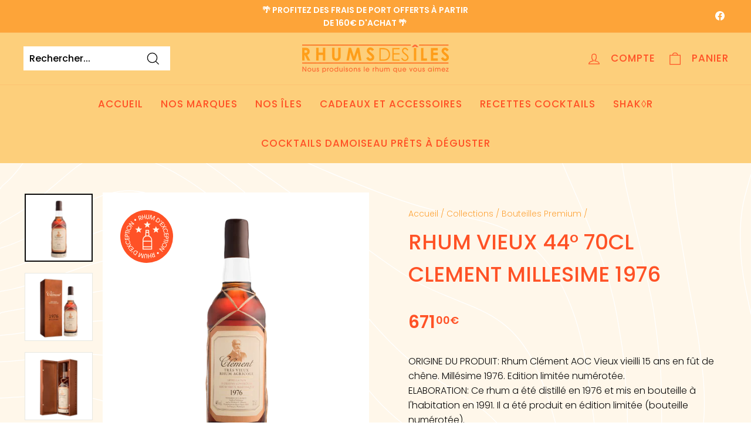

--- FILE ---
content_type: text/html; charset=utf-8
request_url: https://rhums-des-iles.com/products/rhum-clement-vieux-millesime-1976-44-70cl
body_size: 29040
content:
<!doctype html>
<html class="no-js" lang="fr" dir="ltr">
<head>
  <meta charset="utf-8">
  <meta http-equiv="X-UA-Compatible" content="IE=edge,chrome=1">
  <meta name="viewport" content="width=device-width,initial-scale=1">
  <meta name="theme-color" content="#ff5226">
  <link rel="canonical" href="https://rhums-des-iles.com/products/rhum-clement-vieux-millesime-1976-44-70cl">
  <link rel="preload" as="script" href="//rhums-des-iles.com/cdn/shop/t/2/assets/theme.js?v=172383760023222790461667819893">
  <link rel="preconnect" href="https://cdn.shopify.com" crossorigin>
  <link rel="preconnect" href="https://fonts.shopifycdn.com" crossorigin>
  <link rel="dns-prefetch" href="https://productreviews.shopifycdn.com">
  <link rel="dns-prefetch" href="https://ajax.googleapis.com">
  <link rel="dns-prefetch" href="https://maps.googleapis.com">
  <link rel="dns-prefetch" href="https://maps.gstatic.com">

  
<link rel="shortcut icon" href="//rhums-des-iles.com/cdn/shop/files/favicon_32x32.png?v=1668521217" type="image/png" /><title>Rhum Clément Vieux - Millésime 1976 44° 70cl
&ndash; Rhums des îles
</title>
<meta name="description" content="ORIGINE DU PRODUIT: Rhum Clément AOC Vieux vieilli 15 ans en fût de chêne. Millésime 1976. Edition limitée numérotée."><meta property="og:site_name" content="Rhums des îles">
  <meta property="og:url" content="https://rhums-des-iles.com/products/rhum-clement-vieux-millesime-1976-44-70cl">
  <meta property="og:title" content="RHUM VIEUX 44° 70CL CLEMENT MILLESIME 1976">
  <meta property="og:type" content="product">
  <meta property="og:description" content="ORIGINE DU PRODUIT: Rhum Clément AOC Vieux vieilli 15 ans en fût de chêne. Millésime 1976. Edition limitée numérotée."><meta property="og:image" content="http://rhums-des-iles.com/cdn/shop/products/rhum_cl_ment_vieux_mill_sime_1976_44_70cl_v1.png?v=1675258762">
    <meta property="og:image:secure_url" content="https://rhums-des-iles.com/cdn/shop/products/rhum_cl_ment_vieux_mill_sime_1976_44_70cl_v1.png?v=1675258762">
    <meta property="og:image:width" content="1200">
    <meta property="og:image:height" content="1200"><meta name="twitter:site" content="@">
  <meta name="twitter:card" content="summary_large_image">
  <meta name="twitter:title" content="RHUM VIEUX 44° 70CL CLEMENT MILLESIME 1976">
  <meta name="twitter:description" content="ORIGINE DU PRODUIT: Rhum Clément AOC Vieux vieilli 15 ans en fût de chêne. Millésime 1976. Edition limitée numérotée.">
<style data-shopify>@font-face {
  font-family: Poppins;
  font-weight: 500;
  font-style: normal;
  font-display: swap;
  src: url("//rhums-des-iles.com/cdn/fonts/poppins/poppins_n5.ad5b4b72b59a00358afc706450c864c3c8323842.woff2") format("woff2"),
       url("//rhums-des-iles.com/cdn/fonts/poppins/poppins_n5.33757fdf985af2d24b32fcd84c9a09224d4b2c39.woff") format("woff");
}

  @font-face {
  font-family: Poppins;
  font-weight: 300;
  font-style: normal;
  font-display: swap;
  src: url("//rhums-des-iles.com/cdn/fonts/poppins/poppins_n3.05f58335c3209cce17da4f1f1ab324ebe2982441.woff2") format("woff2"),
       url("//rhums-des-iles.com/cdn/fonts/poppins/poppins_n3.6971368e1f131d2c8ff8e3a44a36b577fdda3ff5.woff") format("woff");
}


  @font-face {
  font-family: Poppins;
  font-weight: 600;
  font-style: normal;
  font-display: swap;
  src: url("//rhums-des-iles.com/cdn/fonts/poppins/poppins_n6.aa29d4918bc243723d56b59572e18228ed0786f6.woff2") format("woff2"),
       url("//rhums-des-iles.com/cdn/fonts/poppins/poppins_n6.5f815d845fe073750885d5b7e619ee00e8111208.woff") format("woff");
}

  @font-face {
  font-family: Poppins;
  font-weight: 300;
  font-style: italic;
  font-display: swap;
  src: url("//rhums-des-iles.com/cdn/fonts/poppins/poppins_i3.8536b4423050219f608e17f134fe9ea3b01ed890.woff2") format("woff2"),
       url("//rhums-des-iles.com/cdn/fonts/poppins/poppins_i3.0f4433ada196bcabf726ed78f8e37e0995762f7f.woff") format("woff");
}

  @font-face {
  font-family: Poppins;
  font-weight: 600;
  font-style: italic;
  font-display: swap;
  src: url("//rhums-des-iles.com/cdn/fonts/poppins/poppins_i6.bb8044d6203f492888d626dafda3c2999253e8e9.woff2") format("woff2"),
       url("//rhums-des-iles.com/cdn/fonts/poppins/poppins_i6.e233dec1a61b1e7dead9f920159eda42280a02c3.woff") format("woff");
}

</style><style>
  @font-face {
    font-family: "ITC Avant Garde Gothic";
    font-weight: 700;
    font-style: normal;
    font-display: swap;
    src: url("https://fonts.shopifycdn.com/itc_avant_garde_gothic/itcavantgardegothic_n7.e4cdcda7001c6328cfe571734c25261390a886d4.woff2?h1=cmh1bXMtZGVzLWlsZXMuYWNjb3VudC5teXNob3BpZnkuY29t&hmac=8c996a3712070cf4754392e8766be69ba81e10de09b90ebecccce6774b63ba4f") format("woff2"),
    url("https://fonts.shopifycdn.com/itc_avant_garde_gothic/itcavantgardegothic_n7.92961a6809350e21152cba06e9fa88f81a23d481.woff?h1=cmh1bXMtZGVzLWlsZXMuYWNjb3VudC5teXNob3BpZnkuY29t&hmac=f461d36cd8648293a0c525e362fd8b9c4afb41cc2597a33b3645a64c9d57a446") format("woff");
  }
</style><link href="//rhums-des-iles.com/cdn/shop/t/2/assets/theme.css?v=123563025599222671721695991379" rel="stylesheet" type="text/css" media="all" />
<style data-shopify>:root {
    --typeHeaderPrimary: Poppins;
    --typeHeaderFallback: sans-serif;
    --typeHeaderSize: 32px;
    --typeHeaderWeight: 500;
    --typeHeaderLineHeight: 1.1;
    --typeHeaderSpacing: 0.0em;

    --typeBasePrimary:Poppins;
    --typeBaseFallback:sans-serif;
    --typeBaseSize: 16px;
    --typeBaseWeight: 300;
    --typeBaseSpacing: 0.0em;
    --typeBaseLineHeight: 1.6;

    --colorSmallImageBg: #ffffff;
    --colorSmallImageBgDark: #f7f7f7;
    --colorLargeImageBg: #0f0f0f;
    --colorLargeImageBgLight: #303030;

    --iconWeight: 3px;
    --iconLinecaps: miter;

    
      --buttonRadius: 3px;
      --btnPadding: 11px 25px;
    

    
      --roundness: 0px;
    

    
      --gridThickness: 0px;
    

    --productTileMargin: 10%;
    --collectionTileMargin: 15%;

    --swatchSize: 40px;
  }

  @media screen and (max-width: 768px) {
    :root {
      --typeBaseSize: 14px;

      
        --roundness: 0px;
        --btnPadding: 9px 17px;
      
    }
  }</style><script>
    document.documentElement.className = document.documentElement.className.replace('no-js', 'js');

    window.theme = window.theme || {};
    theme.routes = {
      home: "/",
      collections: "/collections",
      cart: "/cart.js",
      cartPage: "/cart",
      cartAdd: "/cart/add.js",
      cartChange: "/cart/change.js",
      search: "/search"
    };
    theme.strings = {
      soldOut: "Épuisé",
      unavailable: "Non disponible",
      inStockLabel: "En stock",
      oneStockLabel: "[count] en stock",
      otherStockLabel: "[count] en stock",
      willNotShipUntil: "Sera expédié après [date]",
      willBeInStockAfter: "Sera en stock à compter de [date]",
      waitingForStock: "Inventaire sur le chemin",
      savePrice: "Économisez [saved_amount]",
      cartEmpty: "Votre panier est vide.",
      cartTermsConfirmation: "Vous devez accepter les termes et conditions de vente pour vérifier",
      searchCollections: "Collections:",
      searchPages: "Pages:",
      searchArticles: "Des articles:"
    };
    theme.settings = {
      cartType: "dropdown",
      isCustomerTemplate: false,
      moneyFormat: "{{amount_with_comma_separator}}€",
      saveType: "dollar",
      productImageSize: "natural",
      productImageCover: false,
      predictiveSearch: true,
      predictiveSearchType: "product,article",
      superScriptSetting: true,
      superScriptPrice: true,
      quickView: false,
      quickAdd: true,
      themeName: 'Expanse',
      themeVersion: "4.1.0"
    };
  </script>

  <script>window.performance && window.performance.mark && window.performance.mark('shopify.content_for_header.start');</script><meta id="shopify-digital-wallet" name="shopify-digital-wallet" content="/67696591139/digital_wallets/dialog">
<meta name="shopify-checkout-api-token" content="ae4237f22145860a692b81aeda37ca04">
<link rel="alternate" type="application/json+oembed" href="https://rhums-des-iles.com/products/rhum-clement-vieux-millesime-1976-44-70cl.oembed">
<script async="async" src="/checkouts/internal/preloads.js?locale=fr-FR"></script>
<link rel="preconnect" href="https://shop.app" crossorigin="anonymous">
<script async="async" src="https://shop.app/checkouts/internal/preloads.js?locale=fr-FR&shop_id=67696591139" crossorigin="anonymous"></script>
<script id="apple-pay-shop-capabilities" type="application/json">{"shopId":67696591139,"countryCode":"FR","currencyCode":"EUR","merchantCapabilities":["supports3DS"],"merchantId":"gid:\/\/shopify\/Shop\/67696591139","merchantName":"Rhums des îles","requiredBillingContactFields":["postalAddress","email","phone"],"requiredShippingContactFields":["postalAddress","email","phone"],"shippingType":"shipping","supportedNetworks":["visa","masterCard","amex","maestro"],"total":{"type":"pending","label":"Rhums des îles","amount":"1.00"},"shopifyPaymentsEnabled":true,"supportsSubscriptions":true}</script>
<script id="shopify-features" type="application/json">{"accessToken":"ae4237f22145860a692b81aeda37ca04","betas":["rich-media-storefront-analytics"],"domain":"rhums-des-iles.com","predictiveSearch":true,"shopId":67696591139,"locale":"fr"}</script>
<script>var Shopify = Shopify || {};
Shopify.shop = "rhums-des-iles.myshopify.com";
Shopify.locale = "fr";
Shopify.currency = {"active":"EUR","rate":"1.0"};
Shopify.country = "FR";
Shopify.theme = {"name":"Expanse","id":137596928291,"schema_name":"Expanse","schema_version":"4.1.0","theme_store_id":902,"role":"main"};
Shopify.theme.handle = "null";
Shopify.theme.style = {"id":null,"handle":null};
Shopify.cdnHost = "rhums-des-iles.com/cdn";
Shopify.routes = Shopify.routes || {};
Shopify.routes.root = "/";</script>
<script type="module">!function(o){(o.Shopify=o.Shopify||{}).modules=!0}(window);</script>
<script>!function(o){function n(){var o=[];function n(){o.push(Array.prototype.slice.apply(arguments))}return n.q=o,n}var t=o.Shopify=o.Shopify||{};t.loadFeatures=n(),t.autoloadFeatures=n()}(window);</script>
<script>
  window.ShopifyPay = window.ShopifyPay || {};
  window.ShopifyPay.apiHost = "shop.app\/pay";
  window.ShopifyPay.redirectState = null;
</script>
<script id="shop-js-analytics" type="application/json">{"pageType":"product"}</script>
<script defer="defer" async type="module" src="//rhums-des-iles.com/cdn/shopifycloud/shop-js/modules/v2/client.init-shop-cart-sync_XvpUV7qp.fr.esm.js"></script>
<script defer="defer" async type="module" src="//rhums-des-iles.com/cdn/shopifycloud/shop-js/modules/v2/chunk.common_C2xzKNNs.esm.js"></script>
<script type="module">
  await import("//rhums-des-iles.com/cdn/shopifycloud/shop-js/modules/v2/client.init-shop-cart-sync_XvpUV7qp.fr.esm.js");
await import("//rhums-des-iles.com/cdn/shopifycloud/shop-js/modules/v2/chunk.common_C2xzKNNs.esm.js");

  window.Shopify.SignInWithShop?.initShopCartSync?.({"fedCMEnabled":true,"windoidEnabled":true});

</script>
<script>
  window.Shopify = window.Shopify || {};
  if (!window.Shopify.featureAssets) window.Shopify.featureAssets = {};
  window.Shopify.featureAssets['shop-js'] = {"shop-cart-sync":["modules/v2/client.shop-cart-sync_C66VAAYi.fr.esm.js","modules/v2/chunk.common_C2xzKNNs.esm.js"],"init-fed-cm":["modules/v2/client.init-fed-cm_By4eIqYa.fr.esm.js","modules/v2/chunk.common_C2xzKNNs.esm.js"],"shop-button":["modules/v2/client.shop-button_Bz0N9rYp.fr.esm.js","modules/v2/chunk.common_C2xzKNNs.esm.js"],"shop-cash-offers":["modules/v2/client.shop-cash-offers_B90ok608.fr.esm.js","modules/v2/chunk.common_C2xzKNNs.esm.js","modules/v2/chunk.modal_7MqWQJ87.esm.js"],"init-windoid":["modules/v2/client.init-windoid_CdJe_Ee3.fr.esm.js","modules/v2/chunk.common_C2xzKNNs.esm.js"],"shop-toast-manager":["modules/v2/client.shop-toast-manager_kCJHoUCw.fr.esm.js","modules/v2/chunk.common_C2xzKNNs.esm.js"],"init-shop-email-lookup-coordinator":["modules/v2/client.init-shop-email-lookup-coordinator_BPuRLqHy.fr.esm.js","modules/v2/chunk.common_C2xzKNNs.esm.js"],"init-shop-cart-sync":["modules/v2/client.init-shop-cart-sync_XvpUV7qp.fr.esm.js","modules/v2/chunk.common_C2xzKNNs.esm.js"],"avatar":["modules/v2/client.avatar_BTnouDA3.fr.esm.js"],"pay-button":["modules/v2/client.pay-button_CmFhG2BZ.fr.esm.js","modules/v2/chunk.common_C2xzKNNs.esm.js"],"init-customer-accounts":["modules/v2/client.init-customer-accounts_C5-IhKGM.fr.esm.js","modules/v2/client.shop-login-button_DrlPOW6Z.fr.esm.js","modules/v2/chunk.common_C2xzKNNs.esm.js","modules/v2/chunk.modal_7MqWQJ87.esm.js"],"init-shop-for-new-customer-accounts":["modules/v2/client.init-shop-for-new-customer-accounts_Cv1WqR1n.fr.esm.js","modules/v2/client.shop-login-button_DrlPOW6Z.fr.esm.js","modules/v2/chunk.common_C2xzKNNs.esm.js","modules/v2/chunk.modal_7MqWQJ87.esm.js"],"shop-login-button":["modules/v2/client.shop-login-button_DrlPOW6Z.fr.esm.js","modules/v2/chunk.common_C2xzKNNs.esm.js","modules/v2/chunk.modal_7MqWQJ87.esm.js"],"init-customer-accounts-sign-up":["modules/v2/client.init-customer-accounts-sign-up_Dqgdz3C3.fr.esm.js","modules/v2/client.shop-login-button_DrlPOW6Z.fr.esm.js","modules/v2/chunk.common_C2xzKNNs.esm.js","modules/v2/chunk.modal_7MqWQJ87.esm.js"],"shop-follow-button":["modules/v2/client.shop-follow-button_D7RRykwK.fr.esm.js","modules/v2/chunk.common_C2xzKNNs.esm.js","modules/v2/chunk.modal_7MqWQJ87.esm.js"],"checkout-modal":["modules/v2/client.checkout-modal_NILs_SXn.fr.esm.js","modules/v2/chunk.common_C2xzKNNs.esm.js","modules/v2/chunk.modal_7MqWQJ87.esm.js"],"lead-capture":["modules/v2/client.lead-capture_CSmE_fhP.fr.esm.js","modules/v2/chunk.common_C2xzKNNs.esm.js","modules/v2/chunk.modal_7MqWQJ87.esm.js"],"shop-login":["modules/v2/client.shop-login_CKcjyRl_.fr.esm.js","modules/v2/chunk.common_C2xzKNNs.esm.js","modules/v2/chunk.modal_7MqWQJ87.esm.js"],"payment-terms":["modules/v2/client.payment-terms_eoGasybT.fr.esm.js","modules/v2/chunk.common_C2xzKNNs.esm.js","modules/v2/chunk.modal_7MqWQJ87.esm.js"]};
</script>
<script>(function() {
  var isLoaded = false;
  function asyncLoad() {
    if (isLoaded) return;
    isLoaded = true;
    var urls = ["https:\/\/d1564fddzjmdj5.cloudfront.net\/initializercolissimo.js?app_name=happycolissimo\u0026cloud=d1564fddzjmdj5.cloudfront.net\u0026shop=rhums-des-iles.myshopify.com"];
    for (var i = 0; i < urls.length; i++) {
      var s = document.createElement('script');
      s.type = 'text/javascript';
      s.async = true;
      s.src = urls[i];
      var x = document.getElementsByTagName('script')[0];
      x.parentNode.insertBefore(s, x);
    }
  };
  if(window.attachEvent) {
    window.attachEvent('onload', asyncLoad);
  } else {
    window.addEventListener('load', asyncLoad, false);
  }
})();</script>
<script id="__st">var __st={"a":67696591139,"offset":3600,"reqid":"a6730626-f250-4867-9a24-6519cdb4f06f-1768818980","pageurl":"rhums-des-iles.com\/products\/rhum-clement-vieux-millesime-1976-44-70cl","u":"520189cf953d","p":"product","rtyp":"product","rid":8100710154531};</script>
<script>window.ShopifyPaypalV4VisibilityTracking = true;</script>
<script id="captcha-bootstrap">!function(){'use strict';const t='contact',e='account',n='new_comment',o=[[t,t],['blogs',n],['comments',n],[t,'customer']],c=[[e,'customer_login'],[e,'guest_login'],[e,'recover_customer_password'],[e,'create_customer']],r=t=>t.map((([t,e])=>`form[action*='/${t}']:not([data-nocaptcha='true']) input[name='form_type'][value='${e}']`)).join(','),a=t=>()=>t?[...document.querySelectorAll(t)].map((t=>t.form)):[];function s(){const t=[...o],e=r(t);return a(e)}const i='password',u='form_key',d=['recaptcha-v3-token','g-recaptcha-response','h-captcha-response',i],f=()=>{try{return window.sessionStorage}catch{return}},m='__shopify_v',_=t=>t.elements[u];function p(t,e,n=!1){try{const o=window.sessionStorage,c=JSON.parse(o.getItem(e)),{data:r}=function(t){const{data:e,action:n}=t;return t[m]||n?{data:e,action:n}:{data:t,action:n}}(c);for(const[e,n]of Object.entries(r))t.elements[e]&&(t.elements[e].value=n);n&&o.removeItem(e)}catch(o){console.error('form repopulation failed',{error:o})}}const l='form_type',E='cptcha';function T(t){t.dataset[E]=!0}const w=window,h=w.document,L='Shopify',v='ce_forms',y='captcha';let A=!1;((t,e)=>{const n=(g='f06e6c50-85a8-45c8-87d0-21a2b65856fe',I='https://cdn.shopify.com/shopifycloud/storefront-forms-hcaptcha/ce_storefront_forms_captcha_hcaptcha.v1.5.2.iife.js',D={infoText:'Protégé par hCaptcha',privacyText:'Confidentialité',termsText:'Conditions'},(t,e,n)=>{const o=w[L][v],c=o.bindForm;if(c)return c(t,g,e,D).then(n);var r;o.q.push([[t,g,e,D],n]),r=I,A||(h.body.append(Object.assign(h.createElement('script'),{id:'captcha-provider',async:!0,src:r})),A=!0)});var g,I,D;w[L]=w[L]||{},w[L][v]=w[L][v]||{},w[L][v].q=[],w[L][y]=w[L][y]||{},w[L][y].protect=function(t,e){n(t,void 0,e),T(t)},Object.freeze(w[L][y]),function(t,e,n,w,h,L){const[v,y,A,g]=function(t,e,n){const i=e?o:[],u=t?c:[],d=[...i,...u],f=r(d),m=r(i),_=r(d.filter((([t,e])=>n.includes(e))));return[a(f),a(m),a(_),s()]}(w,h,L),I=t=>{const e=t.target;return e instanceof HTMLFormElement?e:e&&e.form},D=t=>v().includes(t);t.addEventListener('submit',(t=>{const e=I(t);if(!e)return;const n=D(e)&&!e.dataset.hcaptchaBound&&!e.dataset.recaptchaBound,o=_(e),c=g().includes(e)&&(!o||!o.value);(n||c)&&t.preventDefault(),c&&!n&&(function(t){try{if(!f())return;!function(t){const e=f();if(!e)return;const n=_(t);if(!n)return;const o=n.value;o&&e.removeItem(o)}(t);const e=Array.from(Array(32),(()=>Math.random().toString(36)[2])).join('');!function(t,e){_(t)||t.append(Object.assign(document.createElement('input'),{type:'hidden',name:u})),t.elements[u].value=e}(t,e),function(t,e){const n=f();if(!n)return;const o=[...t.querySelectorAll(`input[type='${i}']`)].map((({name:t})=>t)),c=[...d,...o],r={};for(const[a,s]of new FormData(t).entries())c.includes(a)||(r[a]=s);n.setItem(e,JSON.stringify({[m]:1,action:t.action,data:r}))}(t,e)}catch(e){console.error('failed to persist form',e)}}(e),e.submit())}));const S=(t,e)=>{t&&!t.dataset[E]&&(n(t,e.some((e=>e===t))),T(t))};for(const o of['focusin','change'])t.addEventListener(o,(t=>{const e=I(t);D(e)&&S(e,y())}));const B=e.get('form_key'),M=e.get(l),P=B&&M;t.addEventListener('DOMContentLoaded',(()=>{const t=y();if(P)for(const e of t)e.elements[l].value===M&&p(e,B);[...new Set([...A(),...v().filter((t=>'true'===t.dataset.shopifyCaptcha))])].forEach((e=>S(e,t)))}))}(h,new URLSearchParams(w.location.search),n,t,e,['guest_login'])})(!0,!0)}();</script>
<script integrity="sha256-4kQ18oKyAcykRKYeNunJcIwy7WH5gtpwJnB7kiuLZ1E=" data-source-attribution="shopify.loadfeatures" defer="defer" src="//rhums-des-iles.com/cdn/shopifycloud/storefront/assets/storefront/load_feature-a0a9edcb.js" crossorigin="anonymous"></script>
<script crossorigin="anonymous" defer="defer" src="//rhums-des-iles.com/cdn/shopifycloud/storefront/assets/shopify_pay/storefront-65b4c6d7.js?v=20250812"></script>
<script data-source-attribution="shopify.dynamic_checkout.dynamic.init">var Shopify=Shopify||{};Shopify.PaymentButton=Shopify.PaymentButton||{isStorefrontPortableWallets:!0,init:function(){window.Shopify.PaymentButton.init=function(){};var t=document.createElement("script");t.src="https://rhums-des-iles.com/cdn/shopifycloud/portable-wallets/latest/portable-wallets.fr.js",t.type="module",document.head.appendChild(t)}};
</script>
<script data-source-attribution="shopify.dynamic_checkout.buyer_consent">
  function portableWalletsHideBuyerConsent(e){var t=document.getElementById("shopify-buyer-consent"),n=document.getElementById("shopify-subscription-policy-button");t&&n&&(t.classList.add("hidden"),t.setAttribute("aria-hidden","true"),n.removeEventListener("click",e))}function portableWalletsShowBuyerConsent(e){var t=document.getElementById("shopify-buyer-consent"),n=document.getElementById("shopify-subscription-policy-button");t&&n&&(t.classList.remove("hidden"),t.removeAttribute("aria-hidden"),n.addEventListener("click",e))}window.Shopify?.PaymentButton&&(window.Shopify.PaymentButton.hideBuyerConsent=portableWalletsHideBuyerConsent,window.Shopify.PaymentButton.showBuyerConsent=portableWalletsShowBuyerConsent);
</script>
<script data-source-attribution="shopify.dynamic_checkout.cart.bootstrap">document.addEventListener("DOMContentLoaded",(function(){function t(){return document.querySelector("shopify-accelerated-checkout-cart, shopify-accelerated-checkout")}if(t())Shopify.PaymentButton.init();else{new MutationObserver((function(e,n){t()&&(Shopify.PaymentButton.init(),n.disconnect())})).observe(document.body,{childList:!0,subtree:!0})}}));
</script>
<link id="shopify-accelerated-checkout-styles" rel="stylesheet" media="screen" href="https://rhums-des-iles.com/cdn/shopifycloud/portable-wallets/latest/accelerated-checkout-backwards-compat.css" crossorigin="anonymous">
<style id="shopify-accelerated-checkout-cart">
        #shopify-buyer-consent {
  margin-top: 1em;
  display: inline-block;
  width: 100%;
}

#shopify-buyer-consent.hidden {
  display: none;
}

#shopify-subscription-policy-button {
  background: none;
  border: none;
  padding: 0;
  text-decoration: underline;
  font-size: inherit;
  cursor: pointer;
}

#shopify-subscription-policy-button::before {
  box-shadow: none;
}

      </style>

<script>window.performance && window.performance.mark && window.performance.mark('shopify.content_for_header.end');</script>

  <script src="//rhums-des-iles.com/cdn/shop/t/2/assets/vendor-scripts-v2.js" defer="defer"></script>
  <script src="//rhums-des-iles.com/cdn/shop/t/2/assets/theme.js?v=172383760023222790461667819893" defer="defer"></script>
<!-- BEGIN app block: shopify://apps/consentmo-gdpr/blocks/gdpr_cookie_consent/4fbe573f-a377-4fea-9801-3ee0858cae41 -->


<!-- END app block --><script src="https://cdn.shopify.com/extensions/019bd530-527f-74d1-82b1-fdf7300fdcb0/consentmo-gdpr-576/assets/consentmo_cookie_consent.js" type="text/javascript" defer="defer"></script>
<link href="https://monorail-edge.shopifysvc.com" rel="dns-prefetch">
<script>(function(){if ("sendBeacon" in navigator && "performance" in window) {try {var session_token_from_headers = performance.getEntriesByType('navigation')[0].serverTiming.find(x => x.name == '_s').description;} catch {var session_token_from_headers = undefined;}var session_cookie_matches = document.cookie.match(/_shopify_s=([^;]*)/);var session_token_from_cookie = session_cookie_matches && session_cookie_matches.length === 2 ? session_cookie_matches[1] : "";var session_token = session_token_from_headers || session_token_from_cookie || "";function handle_abandonment_event(e) {var entries = performance.getEntries().filter(function(entry) {return /monorail-edge.shopifysvc.com/.test(entry.name);});if (!window.abandonment_tracked && entries.length === 0) {window.abandonment_tracked = true;var currentMs = Date.now();var navigation_start = performance.timing.navigationStart;var payload = {shop_id: 67696591139,url: window.location.href,navigation_start,duration: currentMs - navigation_start,session_token,page_type: "product"};window.navigator.sendBeacon("https://monorail-edge.shopifysvc.com/v1/produce", JSON.stringify({schema_id: "online_store_buyer_site_abandonment/1.1",payload: payload,metadata: {event_created_at_ms: currentMs,event_sent_at_ms: currentMs}}));}}window.addEventListener('pagehide', handle_abandonment_event);}}());</script>
<script id="web-pixels-manager-setup">(function e(e,d,r,n,o){if(void 0===o&&(o={}),!Boolean(null===(a=null===(i=window.Shopify)||void 0===i?void 0:i.analytics)||void 0===a?void 0:a.replayQueue)){var i,a;window.Shopify=window.Shopify||{};var t=window.Shopify;t.analytics=t.analytics||{};var s=t.analytics;s.replayQueue=[],s.publish=function(e,d,r){return s.replayQueue.push([e,d,r]),!0};try{self.performance.mark("wpm:start")}catch(e){}var l=function(){var e={modern:/Edge?\/(1{2}[4-9]|1[2-9]\d|[2-9]\d{2}|\d{4,})\.\d+(\.\d+|)|Firefox\/(1{2}[4-9]|1[2-9]\d|[2-9]\d{2}|\d{4,})\.\d+(\.\d+|)|Chrom(ium|e)\/(9{2}|\d{3,})\.\d+(\.\d+|)|(Maci|X1{2}).+ Version\/(15\.\d+|(1[6-9]|[2-9]\d|\d{3,})\.\d+)([,.]\d+|)( \(\w+\)|)( Mobile\/\w+|) Safari\/|Chrome.+OPR\/(9{2}|\d{3,})\.\d+\.\d+|(CPU[ +]OS|iPhone[ +]OS|CPU[ +]iPhone|CPU IPhone OS|CPU iPad OS)[ +]+(15[._]\d+|(1[6-9]|[2-9]\d|\d{3,})[._]\d+)([._]\d+|)|Android:?[ /-](13[3-9]|1[4-9]\d|[2-9]\d{2}|\d{4,})(\.\d+|)(\.\d+|)|Android.+Firefox\/(13[5-9]|1[4-9]\d|[2-9]\d{2}|\d{4,})\.\d+(\.\d+|)|Android.+Chrom(ium|e)\/(13[3-9]|1[4-9]\d|[2-9]\d{2}|\d{4,})\.\d+(\.\d+|)|SamsungBrowser\/([2-9]\d|\d{3,})\.\d+/,legacy:/Edge?\/(1[6-9]|[2-9]\d|\d{3,})\.\d+(\.\d+|)|Firefox\/(5[4-9]|[6-9]\d|\d{3,})\.\d+(\.\d+|)|Chrom(ium|e)\/(5[1-9]|[6-9]\d|\d{3,})\.\d+(\.\d+|)([\d.]+$|.*Safari\/(?![\d.]+ Edge\/[\d.]+$))|(Maci|X1{2}).+ Version\/(10\.\d+|(1[1-9]|[2-9]\d|\d{3,})\.\d+)([,.]\d+|)( \(\w+\)|)( Mobile\/\w+|) Safari\/|Chrome.+OPR\/(3[89]|[4-9]\d|\d{3,})\.\d+\.\d+|(CPU[ +]OS|iPhone[ +]OS|CPU[ +]iPhone|CPU IPhone OS|CPU iPad OS)[ +]+(10[._]\d+|(1[1-9]|[2-9]\d|\d{3,})[._]\d+)([._]\d+|)|Android:?[ /-](13[3-9]|1[4-9]\d|[2-9]\d{2}|\d{4,})(\.\d+|)(\.\d+|)|Mobile Safari.+OPR\/([89]\d|\d{3,})\.\d+\.\d+|Android.+Firefox\/(13[5-9]|1[4-9]\d|[2-9]\d{2}|\d{4,})\.\d+(\.\d+|)|Android.+Chrom(ium|e)\/(13[3-9]|1[4-9]\d|[2-9]\d{2}|\d{4,})\.\d+(\.\d+|)|Android.+(UC? ?Browser|UCWEB|U3)[ /]?(15\.([5-9]|\d{2,})|(1[6-9]|[2-9]\d|\d{3,})\.\d+)\.\d+|SamsungBrowser\/(5\.\d+|([6-9]|\d{2,})\.\d+)|Android.+MQ{2}Browser\/(14(\.(9|\d{2,})|)|(1[5-9]|[2-9]\d|\d{3,})(\.\d+|))(\.\d+|)|K[Aa][Ii]OS\/(3\.\d+|([4-9]|\d{2,})\.\d+)(\.\d+|)/},d=e.modern,r=e.legacy,n=navigator.userAgent;return n.match(d)?"modern":n.match(r)?"legacy":"unknown"}(),u="modern"===l?"modern":"legacy",c=(null!=n?n:{modern:"",legacy:""})[u],f=function(e){return[e.baseUrl,"/wpm","/b",e.hashVersion,"modern"===e.buildTarget?"m":"l",".js"].join("")}({baseUrl:d,hashVersion:r,buildTarget:u}),m=function(e){var d=e.version,r=e.bundleTarget,n=e.surface,o=e.pageUrl,i=e.monorailEndpoint;return{emit:function(e){var a=e.status,t=e.errorMsg,s=(new Date).getTime(),l=JSON.stringify({metadata:{event_sent_at_ms:s},events:[{schema_id:"web_pixels_manager_load/3.1",payload:{version:d,bundle_target:r,page_url:o,status:a,surface:n,error_msg:t},metadata:{event_created_at_ms:s}}]});if(!i)return console&&console.warn&&console.warn("[Web Pixels Manager] No Monorail endpoint provided, skipping logging."),!1;try{return self.navigator.sendBeacon.bind(self.navigator)(i,l)}catch(e){}var u=new XMLHttpRequest;try{return u.open("POST",i,!0),u.setRequestHeader("Content-Type","text/plain"),u.send(l),!0}catch(e){return console&&console.warn&&console.warn("[Web Pixels Manager] Got an unhandled error while logging to Monorail."),!1}}}}({version:r,bundleTarget:l,surface:e.surface,pageUrl:self.location.href,monorailEndpoint:e.monorailEndpoint});try{o.browserTarget=l,function(e){var d=e.src,r=e.async,n=void 0===r||r,o=e.onload,i=e.onerror,a=e.sri,t=e.scriptDataAttributes,s=void 0===t?{}:t,l=document.createElement("script"),u=document.querySelector("head"),c=document.querySelector("body");if(l.async=n,l.src=d,a&&(l.integrity=a,l.crossOrigin="anonymous"),s)for(var f in s)if(Object.prototype.hasOwnProperty.call(s,f))try{l.dataset[f]=s[f]}catch(e){}if(o&&l.addEventListener("load",o),i&&l.addEventListener("error",i),u)u.appendChild(l);else{if(!c)throw new Error("Did not find a head or body element to append the script");c.appendChild(l)}}({src:f,async:!0,onload:function(){if(!function(){var e,d;return Boolean(null===(d=null===(e=window.Shopify)||void 0===e?void 0:e.analytics)||void 0===d?void 0:d.initialized)}()){var d=window.webPixelsManager.init(e)||void 0;if(d){var r=window.Shopify.analytics;r.replayQueue.forEach((function(e){var r=e[0],n=e[1],o=e[2];d.publishCustomEvent(r,n,o)})),r.replayQueue=[],r.publish=d.publishCustomEvent,r.visitor=d.visitor,r.initialized=!0}}},onerror:function(){return m.emit({status:"failed",errorMsg:"".concat(f," has failed to load")})},sri:function(e){var d=/^sha384-[A-Za-z0-9+/=]+$/;return"string"==typeof e&&d.test(e)}(c)?c:"",scriptDataAttributes:o}),m.emit({status:"loading"})}catch(e){m.emit({status:"failed",errorMsg:(null==e?void 0:e.message)||"Unknown error"})}}})({shopId: 67696591139,storefrontBaseUrl: "https://rhums-des-iles.com",extensionsBaseUrl: "https://extensions.shopifycdn.com/cdn/shopifycloud/web-pixels-manager",monorailEndpoint: "https://monorail-edge.shopifysvc.com/unstable/produce_batch",surface: "storefront-renderer",enabledBetaFlags: ["2dca8a86"],webPixelsConfigList: [{"id":"shopify-app-pixel","configuration":"{}","eventPayloadVersion":"v1","runtimeContext":"STRICT","scriptVersion":"0450","apiClientId":"shopify-pixel","type":"APP","privacyPurposes":["ANALYTICS","MARKETING"]},{"id":"shopify-custom-pixel","eventPayloadVersion":"v1","runtimeContext":"LAX","scriptVersion":"0450","apiClientId":"shopify-pixel","type":"CUSTOM","privacyPurposes":["ANALYTICS","MARKETING"]}],isMerchantRequest: false,initData: {"shop":{"name":"Rhums des îles","paymentSettings":{"currencyCode":"EUR"},"myshopifyDomain":"rhums-des-iles.myshopify.com","countryCode":"FR","storefrontUrl":"https:\/\/rhums-des-iles.com"},"customer":null,"cart":null,"checkout":null,"productVariants":[{"price":{"amount":671.0,"currencyCode":"EUR"},"product":{"title":"RHUM VIEUX 44° 70CL CLEMENT MILLESIME 1976","vendor":"Rhums des îles","id":"8100710154531","untranslatedTitle":"RHUM VIEUX 44° 70CL CLEMENT MILLESIME 1976","url":"\/products\/rhum-clement-vieux-millesime-1976-44-70cl","type":""},"id":"44185131319587","image":{"src":"\/\/rhums-des-iles.com\/cdn\/shop\/products\/rhum_cl_ment_vieux_mill_sime_1976_44_70cl_v1.png?v=1675258762"},"sku":"ARVC0704376","title":"Default Title","untranslatedTitle":"Default Title"}],"purchasingCompany":null},},"https://rhums-des-iles.com/cdn","fcfee988w5aeb613cpc8e4bc33m6693e112",{"modern":"","legacy":""},{"shopId":"67696591139","storefrontBaseUrl":"https:\/\/rhums-des-iles.com","extensionBaseUrl":"https:\/\/extensions.shopifycdn.com\/cdn\/shopifycloud\/web-pixels-manager","surface":"storefront-renderer","enabledBetaFlags":"[\"2dca8a86\"]","isMerchantRequest":"false","hashVersion":"fcfee988w5aeb613cpc8e4bc33m6693e112","publish":"custom","events":"[[\"page_viewed\",{}],[\"product_viewed\",{\"productVariant\":{\"price\":{\"amount\":671.0,\"currencyCode\":\"EUR\"},\"product\":{\"title\":\"RHUM VIEUX 44° 70CL CLEMENT MILLESIME 1976\",\"vendor\":\"Rhums des îles\",\"id\":\"8100710154531\",\"untranslatedTitle\":\"RHUM VIEUX 44° 70CL CLEMENT MILLESIME 1976\",\"url\":\"\/products\/rhum-clement-vieux-millesime-1976-44-70cl\",\"type\":\"\"},\"id\":\"44185131319587\",\"image\":{\"src\":\"\/\/rhums-des-iles.com\/cdn\/shop\/products\/rhum_cl_ment_vieux_mill_sime_1976_44_70cl_v1.png?v=1675258762\"},\"sku\":\"ARVC0704376\",\"title\":\"Default Title\",\"untranslatedTitle\":\"Default Title\"}}]]"});</script><script>
  window.ShopifyAnalytics = window.ShopifyAnalytics || {};
  window.ShopifyAnalytics.meta = window.ShopifyAnalytics.meta || {};
  window.ShopifyAnalytics.meta.currency = 'EUR';
  var meta = {"product":{"id":8100710154531,"gid":"gid:\/\/shopify\/Product\/8100710154531","vendor":"Rhums des îles","type":"","handle":"rhum-clement-vieux-millesime-1976-44-70cl","variants":[{"id":44185131319587,"price":67100,"name":"RHUM VIEUX 44° 70CL CLEMENT MILLESIME 1976","public_title":null,"sku":"ARVC0704376"}],"remote":false},"page":{"pageType":"product","resourceType":"product","resourceId":8100710154531,"requestId":"a6730626-f250-4867-9a24-6519cdb4f06f-1768818980"}};
  for (var attr in meta) {
    window.ShopifyAnalytics.meta[attr] = meta[attr];
  }
</script>
<script class="analytics">
  (function () {
    var customDocumentWrite = function(content) {
      var jquery = null;

      if (window.jQuery) {
        jquery = window.jQuery;
      } else if (window.Checkout && window.Checkout.$) {
        jquery = window.Checkout.$;
      }

      if (jquery) {
        jquery('body').append(content);
      }
    };

    var hasLoggedConversion = function(token) {
      if (token) {
        return document.cookie.indexOf('loggedConversion=' + token) !== -1;
      }
      return false;
    }

    var setCookieIfConversion = function(token) {
      if (token) {
        var twoMonthsFromNow = new Date(Date.now());
        twoMonthsFromNow.setMonth(twoMonthsFromNow.getMonth() + 2);

        document.cookie = 'loggedConversion=' + token + '; expires=' + twoMonthsFromNow;
      }
    }

    var trekkie = window.ShopifyAnalytics.lib = window.trekkie = window.trekkie || [];
    if (trekkie.integrations) {
      return;
    }
    trekkie.methods = [
      'identify',
      'page',
      'ready',
      'track',
      'trackForm',
      'trackLink'
    ];
    trekkie.factory = function(method) {
      return function() {
        var args = Array.prototype.slice.call(arguments);
        args.unshift(method);
        trekkie.push(args);
        return trekkie;
      };
    };
    for (var i = 0; i < trekkie.methods.length; i++) {
      var key = trekkie.methods[i];
      trekkie[key] = trekkie.factory(key);
    }
    trekkie.load = function(config) {
      trekkie.config = config || {};
      trekkie.config.initialDocumentCookie = document.cookie;
      var first = document.getElementsByTagName('script')[0];
      var script = document.createElement('script');
      script.type = 'text/javascript';
      script.onerror = function(e) {
        var scriptFallback = document.createElement('script');
        scriptFallback.type = 'text/javascript';
        scriptFallback.onerror = function(error) {
                var Monorail = {
      produce: function produce(monorailDomain, schemaId, payload) {
        var currentMs = new Date().getTime();
        var event = {
          schema_id: schemaId,
          payload: payload,
          metadata: {
            event_created_at_ms: currentMs,
            event_sent_at_ms: currentMs
          }
        };
        return Monorail.sendRequest("https://" + monorailDomain + "/v1/produce", JSON.stringify(event));
      },
      sendRequest: function sendRequest(endpointUrl, payload) {
        // Try the sendBeacon API
        if (window && window.navigator && typeof window.navigator.sendBeacon === 'function' && typeof window.Blob === 'function' && !Monorail.isIos12()) {
          var blobData = new window.Blob([payload], {
            type: 'text/plain'
          });

          if (window.navigator.sendBeacon(endpointUrl, blobData)) {
            return true;
          } // sendBeacon was not successful

        } // XHR beacon

        var xhr = new XMLHttpRequest();

        try {
          xhr.open('POST', endpointUrl);
          xhr.setRequestHeader('Content-Type', 'text/plain');
          xhr.send(payload);
        } catch (e) {
          console.log(e);
        }

        return false;
      },
      isIos12: function isIos12() {
        return window.navigator.userAgent.lastIndexOf('iPhone; CPU iPhone OS 12_') !== -1 || window.navigator.userAgent.lastIndexOf('iPad; CPU OS 12_') !== -1;
      }
    };
    Monorail.produce('monorail-edge.shopifysvc.com',
      'trekkie_storefront_load_errors/1.1',
      {shop_id: 67696591139,
      theme_id: 137596928291,
      app_name: "storefront",
      context_url: window.location.href,
      source_url: "//rhums-des-iles.com/cdn/s/trekkie.storefront.cd680fe47e6c39ca5d5df5f0a32d569bc48c0f27.min.js"});

        };
        scriptFallback.async = true;
        scriptFallback.src = '//rhums-des-iles.com/cdn/s/trekkie.storefront.cd680fe47e6c39ca5d5df5f0a32d569bc48c0f27.min.js';
        first.parentNode.insertBefore(scriptFallback, first);
      };
      script.async = true;
      script.src = '//rhums-des-iles.com/cdn/s/trekkie.storefront.cd680fe47e6c39ca5d5df5f0a32d569bc48c0f27.min.js';
      first.parentNode.insertBefore(script, first);
    };
    trekkie.load(
      {"Trekkie":{"appName":"storefront","development":false,"defaultAttributes":{"shopId":67696591139,"isMerchantRequest":null,"themeId":137596928291,"themeCityHash":"13102311313321248582","contentLanguage":"fr","currency":"EUR","eventMetadataId":"8bb062a7-eac3-442c-a548-ca11012e379d"},"isServerSideCookieWritingEnabled":true,"monorailRegion":"shop_domain","enabledBetaFlags":["65f19447"]},"Session Attribution":{},"S2S":{"facebookCapiEnabled":false,"source":"trekkie-storefront-renderer","apiClientId":580111}}
    );

    var loaded = false;
    trekkie.ready(function() {
      if (loaded) return;
      loaded = true;

      window.ShopifyAnalytics.lib = window.trekkie;

      var originalDocumentWrite = document.write;
      document.write = customDocumentWrite;
      try { window.ShopifyAnalytics.merchantGoogleAnalytics.call(this); } catch(error) {};
      document.write = originalDocumentWrite;

      window.ShopifyAnalytics.lib.page(null,{"pageType":"product","resourceType":"product","resourceId":8100710154531,"requestId":"a6730626-f250-4867-9a24-6519cdb4f06f-1768818980","shopifyEmitted":true});

      var match = window.location.pathname.match(/checkouts\/(.+)\/(thank_you|post_purchase)/)
      var token = match? match[1]: undefined;
      if (!hasLoggedConversion(token)) {
        setCookieIfConversion(token);
        window.ShopifyAnalytics.lib.track("Viewed Product",{"currency":"EUR","variantId":44185131319587,"productId":8100710154531,"productGid":"gid:\/\/shopify\/Product\/8100710154531","name":"RHUM VIEUX 44° 70CL CLEMENT MILLESIME 1976","price":"671.00","sku":"ARVC0704376","brand":"Rhums des îles","variant":null,"category":"","nonInteraction":true,"remote":false},undefined,undefined,{"shopifyEmitted":true});
      window.ShopifyAnalytics.lib.track("monorail:\/\/trekkie_storefront_viewed_product\/1.1",{"currency":"EUR","variantId":44185131319587,"productId":8100710154531,"productGid":"gid:\/\/shopify\/Product\/8100710154531","name":"RHUM VIEUX 44° 70CL CLEMENT MILLESIME 1976","price":"671.00","sku":"ARVC0704376","brand":"Rhums des îles","variant":null,"category":"","nonInteraction":true,"remote":false,"referer":"https:\/\/rhums-des-iles.com\/products\/rhum-clement-vieux-millesime-1976-44-70cl"});
      }
    });


        var eventsListenerScript = document.createElement('script');
        eventsListenerScript.async = true;
        eventsListenerScript.src = "//rhums-des-iles.com/cdn/shopifycloud/storefront/assets/shop_events_listener-3da45d37.js";
        document.getElementsByTagName('head')[0].appendChild(eventsListenerScript);

})();</script>
<script
  defer
  src="https://rhums-des-iles.com/cdn/shopifycloud/perf-kit/shopify-perf-kit-3.0.4.min.js"
  data-application="storefront-renderer"
  data-shop-id="67696591139"
  data-render-region="gcp-us-east1"
  data-page-type="product"
  data-theme-instance-id="137596928291"
  data-theme-name="Expanse"
  data-theme-version="4.1.0"
  data-monorail-region="shop_domain"
  data-resource-timing-sampling-rate="10"
  data-shs="true"
  data-shs-beacon="true"
  data-shs-export-with-fetch="true"
  data-shs-logs-sample-rate="1"
  data-shs-beacon-endpoint="https://rhums-des-iles.com/api/collect"
></script>
</head>

<body class="template-product" data-transitions="true" data-button_style="round-slight" data-edges="" data-type_header_capitalize="false" data-swatch_style="round" data-grid-style="simple">

  
    <script type="text/javascript">window.setTimeout(function() { document.body.className += " loaded"; }, 25);</script>
  

  <a class="in-page-link visually-hidden skip-link" href="#MainContent">Passer au contenu</a>

  <div id="PageContainer" class="page-container">
    <div class="transition-body"><div id="shopify-section-toolbar" class="shopify-section toolbar-section"><div data-section-id="toolbar" data-section-type="toolbar">
  <div class="toolbar">
    <div class="page-width">
      <div class="toolbar__content">
  <div class="toolbar__item toolbar__item--announcements">
    <div class="announcement-bar text-center">
      <div class="slideshow-wrapper">
        <button type="button" class="visually-hidden slideshow__pause" data-id="toolbar" aria-live="polite">
          <span class="slideshow__pause-stop">
            <svg aria-hidden="true" focusable="false" role="presentation" class="icon icon-pause" viewBox="0 0 10 13"><g fill="#000" fill-rule="evenodd"><path d="M0 0h3v13H0zM7 0h3v13H7z"/></g></svg>
            <span class="icon__fallback-text">Diaporama Pause</span>
          </span>
          <span class="slideshow__pause-play">
            <svg aria-hidden="true" focusable="false" role="presentation" class="icon icon-play" viewBox="18.24 17.35 24.52 28.3"><path fill="#323232" d="M22.1 19.151v25.5l20.4-13.489-20.4-12.011z"/></svg>
            <span class="icon__fallback-text">Lire le diaporama</span>
          </span>
        </button>

        <div
          id="AnnouncementSlider"
          class="announcement-slider"
          data-block-count="1"><div
                id="AnnouncementSlide-0b066516-effd-470b-ba3b-fc9f69d6c6ae"
                class="slideshow__slide announcement-slider__slide"
                data-index="0"
                >
                <div class="announcement-slider__content"><div class="medium-up--hide">
                      <p>🌴 PROFITEZ DES FRAIS DE PORT OFFERTS À PARTIR<br/>DE 160€ D'ACHAT 🌴</p>
                    </div>
                    <div class="small--hide">
                      <p>🌴 PROFITEZ DES FRAIS DE PORT OFFERTS À PARTIR<br/>DE 160€ D'ACHAT 🌴</p>
                    </div></div>
              </div></div>
      </div>
    </div>
  </div>

<div class="toolbar__item small--hide">
            <ul class="no-bullets social-icons inline-list toolbar__social"><li>
      <a target="_blank" rel="noopener" href="https://www.facebook.com/rhumsdesiles/" title="Rhums des îles sur Facebook">
        <svg aria-hidden="true" focusable="false" role="presentation" class="icon icon-facebook" viewBox="0 0 14222 14222"><path d="M14222 7112c0 3549.352-2600.418 6491.344-6000 7024.72V9168h1657l315-2056H8222V5778c0-562 275-1111 1159-1111h897V2917s-814-139-1592-139c-1624 0-2686 984-2686 2767v1567H4194v2056h1806v4968.72C2600.418 13603.344 0 10661.352 0 7112 0 3184.703 3183.703 1 7111 1s7111 3183.703 7111 7111zm-8222 7025c362 57 733 86 1111 86-377.945 0-749.003-29.485-1111-86.28zm2222 0v-.28a7107.458 7107.458 0 0 1-167.717 24.267A7407.158 7407.158 0 0 0 8222 14137zm-167.717 23.987C7745.664 14201.89 7430.797 14223 7111 14223c319.843 0 634.675-21.479 943.283-62.013z"/></svg>
        <span class="icon__fallback-text">Facebook</span>
      </a>
    </li></ul>

          </div></div>

    </div>
  </div>
</div>


</div><div id="shopify-section-header" class="shopify-section header-section"><style>
  .site-nav__link {
    font-size: 16px;
  }
  
    .site-nav__link {
      text-transform: uppercase;
      letter-spacing: 0.2em;
    }
  

  
</style>

<div data-section-id="header" data-section-type="header">
  <div id="HeaderWrapper" class="header-wrapper">
    <header
      id="SiteHeader"
      class="site-header"
      data-sticky="true"
      data-overlay="false">

      <div class="site-header__element site-header__element--top">
        <div class="page-width">
          <div class="header-layout" data-layout="center" data-nav="below" data-logo-align="center"><div class="header-item header-item--search small--hide"><button type="button" class="site-nav__link site-nav__link--icon site-nav__compress-menu">
                    <svg aria-hidden="true" focusable="false" role="presentation" class="icon icon-hamburger" viewBox="0 0 64 64"><path class="cls-1" d="M7 15h51">.</path><path class="cls-1" d="M7 32h43">.</path><path class="cls-1" d="M7 49h51">.</path></svg>
                    <span class="icon__fallback-text">Navigation</span>
                  </button><form action="/search" method="get" role="search"
  class="site-header__search-form" data-dark="false">
  <input type="hidden" name="type" value="product,article">
  <input type="hidden" name="options[prefix]" value="last">
  <input type="search" name="q" value="" placeholder="Rechercher..." class="site-header__search-input" aria-label="Rechercher...">
  <label for="search-icon" class="hidden-label">Recherche</label>
  <label for="search-close" class="hidden-label">Fermer</label>
  <button type="submit" id="search-icon" class="text-link site-header__search-btn site-header__search-btn--submit">
    <svg aria-hidden="true" focusable="false" role="presentation" class="icon icon-search" viewBox="0 0 64 64"><defs><style>.cls-1{fill:none;stroke:#000;stroke-miterlimit:10;stroke-width:2px}</style></defs><path class="cls-1" d="M47.16 28.58A18.58 18.58 0 1 1 28.58 10a18.58 18.58 0 0 1 18.58 18.58zM54 54L41.94 42"/></svg>
    <span class="icon__fallback-text">Recherche</span>
  </button>

  <button type="button" id="search-close" class="text-link site-header__search-btn site-header__search-btn--cancel">
    <svg aria-hidden="true" focusable="false" role="presentation" class="icon icon-close" viewBox="0 0 64 64"><defs><style>.cls-1{fill:none;stroke:#000;stroke-miterlimit:10;stroke-width:2px}</style></defs><path class="cls-1" d="M19 17.61l27.12 27.13m0-27.13L19 44.74"/></svg>
    <span class="icon__fallback-text">Fermer</span>
  </button>
</form>
</div><div class="header-item header-item--logo"><style data-shopify>.header-item--logo,
    [data-layout="left-center"] .header-item--logo,
    [data-layout="left-center"] .header-item--icons {
      flex: 0 1 200px;
    }

    @media only screen and (min-width: 769px) {
      .header-item--logo,
      [data-layout="left-center"] .header-item--logo,
      [data-layout="left-center"] .header-item--icons {
        flex: 0 0 250px;
      }
    }

    .site-header__logo a {
      width: 200px;
    }
    .is-light .site-header__logo .logo--inverted {
      width: 200px;
    }
    @media only screen and (min-width: 769px) {
      .site-header__logo a {
        width: 250px;
      }

      .is-light .site-header__logo .logo--inverted {
        width: 250px;
      }
    }</style><div class="h1 site-header__logo" ><span class="visually-hidden">Rhums des îles</span>
      
      <a
        href="/"
        class="site-header__logo-link">
        <img
          class="small--hide"
          src="//rhums-des-iles.com/cdn/shop/files/logo_250x.png?v=1668509032"
          srcset="//rhums-des-iles.com/cdn/shop/files/logo_250x.png?v=1668509032 1x, //rhums-des-iles.com/cdn/shop/files/logo_250x@2x.png?v=1668509032 2x"
          alt="Rhums des îles">
        <img
          class="medium-up--hide"
          src="//rhums-des-iles.com/cdn/shop/files/logo_200x.png?v=1668509032"
          srcset="//rhums-des-iles.com/cdn/shop/files/logo_200x.png?v=1668509032 1x, //rhums-des-iles.com/cdn/shop/files/logo_200x@2x.png?v=1668509032 2x"
          alt="Rhums des îles">
      </a></div></div><div class="header-item header-item--icons"><div class="site-nav">
  <div class="site-nav__icons">
    <a href="/search" class="site-nav__link site-nav__link--icon js-search-header medium-up--hide js-no-transition">
      <svg aria-hidden="true" focusable="false" role="presentation" class="icon icon-search" viewBox="0 0 64 64"><defs><style>.cls-1{fill:none;stroke:#000;stroke-miterlimit:10;stroke-width:2px}</style></defs><path class="cls-1" d="M47.16 28.58A18.58 18.58 0 1 1 28.58 10a18.58 18.58 0 0 1 18.58 18.58zM54 54L41.94 42"/></svg>
      <span class="icon__fallback-text">Rechercher</span>
    </a><a class="site-nav__link site-nav__link--icon small--hide" href="/account">
        <svg aria-hidden="true" focusable="false" role="presentation" class="icon icon-user" viewBox="0 0 64 64"><defs><style>.cls-1{fill:none;stroke:#000;stroke-miterlimit:10;stroke-width:2px}</style></defs><path class="cls-1" d="M35 39.84v-2.53c3.3-1.91 6-6.66 6-11.42 0-7.63 0-13.82-9-13.82s-9 6.19-9 13.82c0 4.76 2.7 9.51 6 11.42v2.53c-10.18.85-18 6-18 12.16h42c0-6.19-7.82-11.31-18-12.16z"/></svg>
        <span class="site-nav__icon-label small--hide">
          Compte
        </span>
      </a><a href="/cart"
      id="HeaderCartTrigger"
      aria-controls="HeaderCart"
      class="site-nav__link site-nav__link--icon js-no-transition"
      data-icon="bag-minimal"
      aria-label="Panier"
    >
      <span class="cart-link"><svg aria-hidden="true" focusable="false" role="presentation" class="icon icon-bag-minimal" viewBox="0 0 64 64"><defs><style>.cls-1{fill:none;stroke:#000;stroke-width:2px}</style></defs><path id="svg_2" data-name="svg 2" class="cls-1" d="M22.53 16.61c0-7.1 4.35-9 9.75-9s9.75 1.9 9.75 9"/><path id="svg_4" data-name="svg 4" class="cls-1" d="M11.66 16.65h41.25V53.4H11.66z"/></svg><span class="cart-link__bubble">
          <span class="cart-link__bubble-num">0</span>
        </span>
      </span>
      <span class="site-nav__icon-label small--hide">
        Panier
      </span>
    </a>

    <button type="button"
      aria-controls="MobileNav"
      class="site-nav__link site-nav__link--icon medium-up--hide mobile-nav-trigger">
      <svg aria-hidden="true" focusable="false" role="presentation" class="icon icon-hamburger" viewBox="0 0 64 64"><path class="cls-1" d="M7 15h51">.</path><path class="cls-1" d="M7 32h43">.</path><path class="cls-1" d="M7 49h51">.</path></svg>
      <span class="icon__fallback-text">Navigation</span>
    </button>
  </div>

  <div class="site-nav__close-cart">
    <button type="button" class="site-nav__link site-nav__link--icon js-close-header-cart">
      <span>Fermer</span>
      <svg aria-hidden="true" focusable="false" role="presentation" class="icon icon-close" viewBox="0 0 64 64"><defs><style>.cls-1{fill:none;stroke:#000;stroke-miterlimit:10;stroke-width:2px}</style></defs><path class="cls-1" d="M19 17.61l27.12 27.13m0-27.13L19 44.74"/></svg>
    </button>
  </div>
</div>
</div>
          </div>
        </div>

        <div class="site-header__search-container">
          <div class="page-width">
            <div class="site-header__search"><form action="/search" method="get" role="search"
  class="site-header__search-form" data-dark="false">
  <input type="hidden" name="type" value="product,article">
  <input type="hidden" name="options[prefix]" value="last">
  <input type="search" name="q" value="" placeholder="Rechercher..." class="site-header__search-input" aria-label="Rechercher...">
  <label for="search-icon" class="hidden-label">Recherche</label>
  <label for="search-close" class="hidden-label">Fermer</label>
  <button type="submit" id="search-icon" class="text-link site-header__search-btn site-header__search-btn--submit">
    <svg aria-hidden="true" focusable="false" role="presentation" class="icon icon-search" viewBox="0 0 64 64"><defs><style>.cls-1{fill:none;stroke:#000;stroke-miterlimit:10;stroke-width:2px}</style></defs><path class="cls-1" d="M47.16 28.58A18.58 18.58 0 1 1 28.58 10a18.58 18.58 0 0 1 18.58 18.58zM54 54L41.94 42"/></svg>
    <span class="icon__fallback-text">Recherche</span>
  </button>

  <button type="button" id="search-close" class="text-link site-header__search-btn site-header__search-btn--cancel">
    <svg aria-hidden="true" focusable="false" role="presentation" class="icon icon-close" viewBox="0 0 64 64"><defs><style>.cls-1{fill:none;stroke:#000;stroke-miterlimit:10;stroke-width:2px}</style></defs><path class="cls-1" d="M19 17.61l27.12 27.13m0-27.13L19 44.74"/></svg>
    <span class="icon__fallback-text">Fermer</span>
  </button>
</form>
<button type="button" class="text-link site-header__search-btn site-header__search-btn--cancel">
                <span class="medium-up--hide"><svg aria-hidden="true" focusable="false" role="presentation" class="icon icon-close" viewBox="0 0 64 64"><defs><style>.cls-1{fill:none;stroke:#000;stroke-miterlimit:10;stroke-width:2px}</style></defs><path class="cls-1" d="M19 17.61l27.12 27.13m0-27.13L19 44.74"/></svg></span>
                <span class="small--hide">Annuler</span>
              </button>
            </div>
          </div>
        </div>
      </div><div class="site-header__element site-header__element--sub" data-type="nav">
          <div class="page-width text-center"><ul class="site-nav site-navigation site-navigation--below small--hide" role="navigation"><li
      class="site-nav__item site-nav__expanded-item"
      >

        
        <a href="/" class="site-nav__link site-nav__link--underline">
          Accueil
        </a>
      
</li><li
      class="site-nav__item site-nav__expanded-item site-nav--has-dropdown"
      aria-haspopup="true">

        
        <p style="margin: 0; cursor: pointer;" class="site-nav__link site-nav__link--underline site-nav__link--has-dropdown">
          Nos marques
        </p>
      
<div class="site-nav__dropdown">
          <ul class="site-nav__dropdown-animate site-nav__dropdown-list text-left site-nav__dropdown-list-grid"><li class="">
                <a href="/collections/clement" class="site-nav__dropdown-link site-nav__dropdown-link--second-level">
                  Rhum Clément
</a></li><li class="">
                <a href="/collections/rhum-damoiseau" class="site-nav__dropdown-link site-nav__dropdown-link--second-level">
                  Rhum Damoiseau
</a></li><li class="">
                <a href="/collections/rhum-jm" class="site-nav__dropdown-link site-nav__dropdown-link--second-level">
                  Rhum JM
</a></li><li class="">
                <a href="/collections/admiral-rodney" class="site-nav__dropdown-link site-nav__dropdown-link--second-level">
                  Admiral Rodney
</a></li><li class="">
                <a href="/collections/arcane" class="site-nav__dropdown-link site-nav__dropdown-link--second-level">
                  Arcane
</a></li><li class="">
                <a href="/collections/beach-house" class="site-nav__dropdown-link site-nav__dropdown-link--second-level">
                  Beach House
</a></li><li class="">
                <a href="/collections/chairmans-reserve" class="site-nav__dropdown-link site-nav__dropdown-link--second-level">
                  Chairman&#39;s Reserve
</a></li><li class="">
                <a href="/collections/bounty-rum" class="site-nav__dropdown-link site-nav__dropdown-link--second-level">
                  Bounty Rum
</a></li><li class="">
                <a href="/collections/artisan-rhumier" class="site-nav__dropdown-link site-nav__dropdown-link--second-level">
                  Artisan rhumier
</a></li><li class="">
                <a href="/collections/rhum-darboussier" class="site-nav__dropdown-link site-nav__dropdown-link--second-level">
                  Rhum Darboussier
</a></li></ul>
        </div></li><li
      class="site-nav__item site-nav__expanded-item site-nav--has-dropdown"
      aria-haspopup="true">

        
        <p style="margin: 0; cursor: pointer;" class="site-nav__link site-nav__link--underline site-nav__link--has-dropdown">
          Nos îles
        </p>
      
<div class="site-nav__dropdown">
          <ul class="site-nav__dropdown-animate site-nav__dropdown-list text-left s"><li class="">
                <a href="/collections/ile-maurice" class="site-nav__dropdown-link site-nav__dropdown-link--second-level">
                  L&#39;île Maurice
</a></li><li class="">
                <a href="/collections/sainte-lucie" class="site-nav__dropdown-link site-nav__dropdown-link--second-level">
                  Sainte Lucie
</a></li><li class="">
                <a href="/collections/martinique" class="site-nav__dropdown-link site-nav__dropdown-link--second-level">
                  Martinique
</a></li><li class="">
                <a href="/collections/guadeloupe" class="site-nav__dropdown-link site-nav__dropdown-link--second-level">
                  Guadeloupe
</a></li></ul>
        </div></li><li
      class="site-nav__item site-nav__expanded-item"
      >

        
        <a href="/collections/cadeaux-et-accessoires" class="site-nav__link site-nav__link--underline">
          Cadeaux et accessoires
        </a>
      
</li><li
      class="site-nav__item site-nav__expanded-item"
      >

        
        <a href="/blogs/recettes" class="site-nav__link site-nav__link--underline">
          Recettes cocktails
        </a>
      
</li><li
      class="site-nav__item site-nav__expanded-item"
      >

        
        <a href="/collections/shak-r" class="site-nav__link site-nav__link--underline">
          SHAK◊R
        </a>
      
</li><li
      class="site-nav__item site-nav__expanded-item site-nav--has-dropdown"
      aria-haspopup="true">

        
        <p style="margin: 0; cursor: pointer;" class="site-nav__link site-nav__link--underline site-nav__link--has-dropdown">
          Cocktails Damoiseau prêts à déguster
        </p>
      
<div class="site-nav__dropdown">
          <ul class="site-nav__dropdown-animate site-nav__dropdown-list text-left s"><li class="">
                <a href="/products/damoiseau-pasloma-12-5-250ml" class="site-nav__dropdown-link site-nav__dropdown-link--second-level">
                  PAS LOMA
</a></li><li class="">
                <a href="/products/damoiseau-gwada-mule-12-5-250ml" class="site-nav__dropdown-link site-nav__dropdown-link--second-level">
                  GWADA MULE
</a></li></ul>
        </div></li></ul>
</div>
        </div>

        <div class="site-header__element site-header__element--sub" data-type="search">
          <div class="page-width medium-up--hide"><form action="/search" method="get" role="search"
  class="site-header__search-form" data-dark="false">
  <input type="hidden" name="type" value="product,article">
  <input type="hidden" name="options[prefix]" value="last">
  <input type="search" name="q" value="" placeholder="Rechercher..." class="site-header__search-input" aria-label="Rechercher...">
  <label for="search-icon" class="hidden-label">Recherche</label>
  <label for="search-close" class="hidden-label">Fermer</label>
  <button type="submit" id="search-icon" class="text-link site-header__search-btn site-header__search-btn--submit">
    <svg aria-hidden="true" focusable="false" role="presentation" class="icon icon-search" viewBox="0 0 64 64"><defs><style>.cls-1{fill:none;stroke:#000;stroke-miterlimit:10;stroke-width:2px}</style></defs><path class="cls-1" d="M47.16 28.58A18.58 18.58 0 1 1 28.58 10a18.58 18.58 0 0 1 18.58 18.58zM54 54L41.94 42"/></svg>
    <span class="icon__fallback-text">Recherche</span>
  </button>

  <button type="button" id="search-close" class="text-link site-header__search-btn site-header__search-btn--cancel">
    <svg aria-hidden="true" focusable="false" role="presentation" class="icon icon-close" viewBox="0 0 64 64"><defs><style>.cls-1{fill:none;stroke:#000;stroke-miterlimit:10;stroke-width:2px}</style></defs><path class="cls-1" d="M19 17.61l27.12 27.13m0-27.13L19 44.74"/></svg>
    <span class="icon__fallback-text">Fermer</span>
  </button>
</form>
</div>
        </div><div class="page-width site-header__drawers">
        <div class="site-header__drawers-container">
          <div class="site-header__drawer site-header__cart" id="HeaderCart">
            <div class="site-header__drawer-animate"><form action="/cart" method="post" novalidate data-location="header" class="cart__drawer-form">
  <div class="cart__scrollable">
    <div data-products></div>
      <div class="cart__item-row">
        <label for="CartHeaderNote" class="add-note">
          Ajouter des instructions de commande spéciales
          <span class="note-icon note-icon--open" aria-hidden="true">
            <svg aria-hidden="true" focusable="false" role="presentation" class="icon icon-pencil" viewBox="0 0 64 64"><defs><style>.cls-1,.cls-2{fill:none;stroke:#000;stroke-width:2px}.cls-1{stroke-miterlimit:10}</style></defs><path class="cls-1" d="M52 33.96V58H8V14h23.7"/><path class="cls-1" d="M18 47l13-5 24-24-8-8-24 24-5 13zM23 34l8 8"/><path id="svg_2" data-name="svg 2" class="cls-2" d="M47 10l1-1a5.44 5.44 0 0 1 7.82.18A5.52 5.52 0 0 1 56 17l-1 1"/></svg>
          </span>
          <span class="note-icon note-icon--close">
            <svg aria-hidden="true" focusable="false" role="presentation" class="icon icon-close" viewBox="0 0 64 64"><defs><style>.cls-1{fill:none;stroke:#000;stroke-miterlimit:10;stroke-width:2px}</style></defs><path class="cls-1" d="M19 17.61l27.12 27.13m0-27.13L19 44.74"/></svg>
            <span class="icon__fallback-text">Fermer</span>
          </span>
        </label>
        <textarea name="note" class="input-full cart__note hide" id="CartHeaderNote"></textarea>
      </div>
    
  </div>

  <div class="cart__footer">
    <div class="cart__item-sub cart__item-row cart__item--subtotal">
      <div>Sous-total</div>
      <div data-subtotal>0,00€</div>
    </div>

    <div data-discounts></div>

    
      <div class="cart__item-row cart__terms">
        <input type="checkbox" id="CartTermsHeader" class="cart__terms-checkbox">
        <label for="CartTermsHeader" class="text-label">
          <small>
            
              Je suis d&#39;accord avec les termes et conditions
            
          </small>
        </label>
      </div>
    

    <div class="cart__item-row cart__checkout-wrapper payment-buttons">
      <button type="submit" name="checkout" data-terms-required="true" class="btn cart__checkout">
        Procéder au paiement
      </button>

      
    </div>

    <div class="cart__item-row--footer text-center">
      <small>Les codes promo, les frais d&#39;envoi et les taxes seront ajoutés à la caisse.</small>
    </div>
  </div>
</form>

<div class="site-header__cart-empty">Votre panier est vide.</div>
</div>
          </div>

          <div class="site-header__drawer site-header__mobile-nav medium-up--hide" id="MobileNav">
            <div class="site-header__drawer-animate"><div class="slide-nav__wrapper" data-level="1">
  <ul class="slide-nav"><li class="slide-nav__item"><a href="/" class="slide-nav__link">
            <span>Accueil</span>
            <svg aria-hidden="true" focusable="false" role="presentation" class="icon icon-chevron-right" viewBox="0 0 284.49 498.98"><path d="M35 498.98a35 35 0 0 1-24.75-59.75l189.74-189.74L10.25 59.75a35.002 35.002 0 0 1 49.5-49.5l214.49 214.49a35 35 0 0 1 0 49.5L59.75 488.73A34.89 34.89 0 0 1 35 498.98z"/></svg>
          </a></li><li class="slide-nav__item"><button type="button"
            class="slide-nav__button js-toggle-submenu"
            data-target="tier-2-nos-marques2"
            >
            <span class="slide-nav__link">
              <span>Nos marques</span>
              <svg aria-hidden="true" focusable="false" role="presentation" class="icon icon-chevron-right" viewBox="0 0 284.49 498.98"><path d="M35 498.98a35 35 0 0 1-24.75-59.75l189.74-189.74L10.25 59.75a35.002 35.002 0 0 1 49.5-49.5l214.49 214.49a35 35 0 0 1 0 49.5L59.75 488.73A34.89 34.89 0 0 1 35 498.98z"/></svg>
              <span class="icon__fallback-text">Ouvrir le menu</span>
            </span>
          </button>

          <ul
            class="slide-nav__dropdown"
            data-parent="tier-2-nos-marques2"
            data-level="2">
            <li class="slide-nav__item">
              <button type="button"
                class="slide-nav__button js-toggle-submenu">
                <span class="slide-nav__link slide-nav__link--back">
                  <svg aria-hidden="true" focusable="false" role="presentation" class="icon icon-chevron-left" viewBox="0 0 284.49 498.98"><path d="M249.49 0a35 35 0 0 1 24.75 59.75L84.49 249.49l189.75 189.74a35.002 35.002 0 1 1-49.5 49.5L10.25 274.24a35 35 0 0 1 0-49.5L224.74 10.25A34.89 34.89 0 0 1 249.49 0z"/></svg>
                  <span>Nos marques</span>
                </span>
              </button>
            </li>

            
<li class="slide-nav__item"><a href="/collections/clement" class="slide-nav__link">
                    <span>Rhum Clément</span>
                    <svg aria-hidden="true" focusable="false" role="presentation" class="icon icon-chevron-right" viewBox="0 0 284.49 498.98"><path d="M35 498.98a35 35 0 0 1-24.75-59.75l189.74-189.74L10.25 59.75a35.002 35.002 0 0 1 49.5-49.5l214.49 214.49a35 35 0 0 1 0 49.5L59.75 488.73A34.89 34.89 0 0 1 35 498.98z"/></svg>
                  </a></li><li class="slide-nav__item"><a href="/collections/rhum-damoiseau" class="slide-nav__link">
                    <span>Rhum Damoiseau</span>
                    <svg aria-hidden="true" focusable="false" role="presentation" class="icon icon-chevron-right" viewBox="0 0 284.49 498.98"><path d="M35 498.98a35 35 0 0 1-24.75-59.75l189.74-189.74L10.25 59.75a35.002 35.002 0 0 1 49.5-49.5l214.49 214.49a35 35 0 0 1 0 49.5L59.75 488.73A34.89 34.89 0 0 1 35 498.98z"/></svg>
                  </a></li><li class="slide-nav__item"><a href="/collections/rhum-jm" class="slide-nav__link">
                    <span>Rhum JM</span>
                    <svg aria-hidden="true" focusable="false" role="presentation" class="icon icon-chevron-right" viewBox="0 0 284.49 498.98"><path d="M35 498.98a35 35 0 0 1-24.75-59.75l189.74-189.74L10.25 59.75a35.002 35.002 0 0 1 49.5-49.5l214.49 214.49a35 35 0 0 1 0 49.5L59.75 488.73A34.89 34.89 0 0 1 35 498.98z"/></svg>
                  </a></li><li class="slide-nav__item"><a href="/collections/admiral-rodney" class="slide-nav__link">
                    <span>Admiral Rodney</span>
                    <svg aria-hidden="true" focusable="false" role="presentation" class="icon icon-chevron-right" viewBox="0 0 284.49 498.98"><path d="M35 498.98a35 35 0 0 1-24.75-59.75l189.74-189.74L10.25 59.75a35.002 35.002 0 0 1 49.5-49.5l214.49 214.49a35 35 0 0 1 0 49.5L59.75 488.73A34.89 34.89 0 0 1 35 498.98z"/></svg>
                  </a></li><li class="slide-nav__item"><a href="/collections/arcane" class="slide-nav__link">
                    <span>Arcane</span>
                    <svg aria-hidden="true" focusable="false" role="presentation" class="icon icon-chevron-right" viewBox="0 0 284.49 498.98"><path d="M35 498.98a35 35 0 0 1-24.75-59.75l189.74-189.74L10.25 59.75a35.002 35.002 0 0 1 49.5-49.5l214.49 214.49a35 35 0 0 1 0 49.5L59.75 488.73A34.89 34.89 0 0 1 35 498.98z"/></svg>
                  </a></li><li class="slide-nav__item"><a href="/collections/beach-house" class="slide-nav__link">
                    <span>Beach House</span>
                    <svg aria-hidden="true" focusable="false" role="presentation" class="icon icon-chevron-right" viewBox="0 0 284.49 498.98"><path d="M35 498.98a35 35 0 0 1-24.75-59.75l189.74-189.74L10.25 59.75a35.002 35.002 0 0 1 49.5-49.5l214.49 214.49a35 35 0 0 1 0 49.5L59.75 488.73A34.89 34.89 0 0 1 35 498.98z"/></svg>
                  </a></li><li class="slide-nav__item"><a href="/collections/chairmans-reserve" class="slide-nav__link">
                    <span>Chairman&#39;s Reserve</span>
                    <svg aria-hidden="true" focusable="false" role="presentation" class="icon icon-chevron-right" viewBox="0 0 284.49 498.98"><path d="M35 498.98a35 35 0 0 1-24.75-59.75l189.74-189.74L10.25 59.75a35.002 35.002 0 0 1 49.5-49.5l214.49 214.49a35 35 0 0 1 0 49.5L59.75 488.73A34.89 34.89 0 0 1 35 498.98z"/></svg>
                  </a></li><li class="slide-nav__item"><a href="/collections/bounty-rum" class="slide-nav__link">
                    <span>Bounty Rum</span>
                    <svg aria-hidden="true" focusable="false" role="presentation" class="icon icon-chevron-right" viewBox="0 0 284.49 498.98"><path d="M35 498.98a35 35 0 0 1-24.75-59.75l189.74-189.74L10.25 59.75a35.002 35.002 0 0 1 49.5-49.5l214.49 214.49a35 35 0 0 1 0 49.5L59.75 488.73A34.89 34.89 0 0 1 35 498.98z"/></svg>
                  </a></li><li class="slide-nav__item"><a href="/collections/artisan-rhumier" class="slide-nav__link">
                    <span>Artisan rhumier</span>
                    <svg aria-hidden="true" focusable="false" role="presentation" class="icon icon-chevron-right" viewBox="0 0 284.49 498.98"><path d="M35 498.98a35 35 0 0 1-24.75-59.75l189.74-189.74L10.25 59.75a35.002 35.002 0 0 1 49.5-49.5l214.49 214.49a35 35 0 0 1 0 49.5L59.75 488.73A34.89 34.89 0 0 1 35 498.98z"/></svg>
                  </a></li><li class="slide-nav__item"><a href="/collections/rhum-darboussier" class="slide-nav__link">
                    <span>Rhum Darboussier</span>
                    <svg aria-hidden="true" focusable="false" role="presentation" class="icon icon-chevron-right" viewBox="0 0 284.49 498.98"><path d="M35 498.98a35 35 0 0 1-24.75-59.75l189.74-189.74L10.25 59.75a35.002 35.002 0 0 1 49.5-49.5l214.49 214.49a35 35 0 0 1 0 49.5L59.75 488.73A34.89 34.89 0 0 1 35 498.98z"/></svg>
                  </a></li></ul></li><li class="slide-nav__item"><button type="button"
            class="slide-nav__button js-toggle-submenu"
            data-target="tier-2-nos-iles3"
            >
            <span class="slide-nav__link">
              <span>Nos îles</span>
              <svg aria-hidden="true" focusable="false" role="presentation" class="icon icon-chevron-right" viewBox="0 0 284.49 498.98"><path d="M35 498.98a35 35 0 0 1-24.75-59.75l189.74-189.74L10.25 59.75a35.002 35.002 0 0 1 49.5-49.5l214.49 214.49a35 35 0 0 1 0 49.5L59.75 488.73A34.89 34.89 0 0 1 35 498.98z"/></svg>
              <span class="icon__fallback-text">Ouvrir le menu</span>
            </span>
          </button>

          <ul
            class="slide-nav__dropdown"
            data-parent="tier-2-nos-iles3"
            data-level="2">
            <li class="slide-nav__item">
              <button type="button"
                class="slide-nav__button js-toggle-submenu">
                <span class="slide-nav__link slide-nav__link--back">
                  <svg aria-hidden="true" focusable="false" role="presentation" class="icon icon-chevron-left" viewBox="0 0 284.49 498.98"><path d="M249.49 0a35 35 0 0 1 24.75 59.75L84.49 249.49l189.75 189.74a35.002 35.002 0 1 1-49.5 49.5L10.25 274.24a35 35 0 0 1 0-49.5L224.74 10.25A34.89 34.89 0 0 1 249.49 0z"/></svg>
                  <span>Nos îles</span>
                </span>
              </button>
            </li>

            
<li class="slide-nav__item"><a href="/collections/ile-maurice" class="slide-nav__link">
                    <span>L&#39;île Maurice</span>
                    <svg aria-hidden="true" focusable="false" role="presentation" class="icon icon-chevron-right" viewBox="0 0 284.49 498.98"><path d="M35 498.98a35 35 0 0 1-24.75-59.75l189.74-189.74L10.25 59.75a35.002 35.002 0 0 1 49.5-49.5l214.49 214.49a35 35 0 0 1 0 49.5L59.75 488.73A34.89 34.89 0 0 1 35 498.98z"/></svg>
                  </a></li><li class="slide-nav__item"><a href="/collections/sainte-lucie" class="slide-nav__link">
                    <span>Sainte Lucie</span>
                    <svg aria-hidden="true" focusable="false" role="presentation" class="icon icon-chevron-right" viewBox="0 0 284.49 498.98"><path d="M35 498.98a35 35 0 0 1-24.75-59.75l189.74-189.74L10.25 59.75a35.002 35.002 0 0 1 49.5-49.5l214.49 214.49a35 35 0 0 1 0 49.5L59.75 488.73A34.89 34.89 0 0 1 35 498.98z"/></svg>
                  </a></li><li class="slide-nav__item"><a href="/collections/martinique" class="slide-nav__link">
                    <span>Martinique</span>
                    <svg aria-hidden="true" focusable="false" role="presentation" class="icon icon-chevron-right" viewBox="0 0 284.49 498.98"><path d="M35 498.98a35 35 0 0 1-24.75-59.75l189.74-189.74L10.25 59.75a35.002 35.002 0 0 1 49.5-49.5l214.49 214.49a35 35 0 0 1 0 49.5L59.75 488.73A34.89 34.89 0 0 1 35 498.98z"/></svg>
                  </a></li><li class="slide-nav__item"><a href="/collections/guadeloupe" class="slide-nav__link">
                    <span>Guadeloupe</span>
                    <svg aria-hidden="true" focusable="false" role="presentation" class="icon icon-chevron-right" viewBox="0 0 284.49 498.98"><path d="M35 498.98a35 35 0 0 1-24.75-59.75l189.74-189.74L10.25 59.75a35.002 35.002 0 0 1 49.5-49.5l214.49 214.49a35 35 0 0 1 0 49.5L59.75 488.73A34.89 34.89 0 0 1 35 498.98z"/></svg>
                  </a></li></ul></li><li class="slide-nav__item"><a href="/collections/cadeaux-et-accessoires" class="slide-nav__link">
            <span>Cadeaux et accessoires</span>
            <svg aria-hidden="true" focusable="false" role="presentation" class="icon icon-chevron-right" viewBox="0 0 284.49 498.98"><path d="M35 498.98a35 35 0 0 1-24.75-59.75l189.74-189.74L10.25 59.75a35.002 35.002 0 0 1 49.5-49.5l214.49 214.49a35 35 0 0 1 0 49.5L59.75 488.73A34.89 34.89 0 0 1 35 498.98z"/></svg>
          </a></li><li class="slide-nav__item"><a href="/blogs/recettes" class="slide-nav__link">
            <span>Recettes cocktails</span>
            <svg aria-hidden="true" focusable="false" role="presentation" class="icon icon-chevron-right" viewBox="0 0 284.49 498.98"><path d="M35 498.98a35 35 0 0 1-24.75-59.75l189.74-189.74L10.25 59.75a35.002 35.002 0 0 1 49.5-49.5l214.49 214.49a35 35 0 0 1 0 49.5L59.75 488.73A34.89 34.89 0 0 1 35 498.98z"/></svg>
          </a></li><li class="slide-nav__item"><a href="/collections/shak-r" class="slide-nav__link">
            <span>SHAK◊R</span>
            <svg aria-hidden="true" focusable="false" role="presentation" class="icon icon-chevron-right" viewBox="0 0 284.49 498.98"><path d="M35 498.98a35 35 0 0 1-24.75-59.75l189.74-189.74L10.25 59.75a35.002 35.002 0 0 1 49.5-49.5l214.49 214.49a35 35 0 0 1 0 49.5L59.75 488.73A34.89 34.89 0 0 1 35 498.98z"/></svg>
          </a></li><li class="slide-nav__item"><button type="button"
            class="slide-nav__button js-toggle-submenu"
            data-target="tier-2-cocktails-damoiseau-prets-a-deguster7"
            >
            <span class="slide-nav__link">
              <span>Cocktails Damoiseau prêts à déguster</span>
              <svg aria-hidden="true" focusable="false" role="presentation" class="icon icon-chevron-right" viewBox="0 0 284.49 498.98"><path d="M35 498.98a35 35 0 0 1-24.75-59.75l189.74-189.74L10.25 59.75a35.002 35.002 0 0 1 49.5-49.5l214.49 214.49a35 35 0 0 1 0 49.5L59.75 488.73A34.89 34.89 0 0 1 35 498.98z"/></svg>
              <span class="icon__fallback-text">Ouvrir le menu</span>
            </span>
          </button>

          <ul
            class="slide-nav__dropdown"
            data-parent="tier-2-cocktails-damoiseau-prets-a-deguster7"
            data-level="2">
            <li class="slide-nav__item">
              <button type="button"
                class="slide-nav__button js-toggle-submenu">
                <span class="slide-nav__link slide-nav__link--back">
                  <svg aria-hidden="true" focusable="false" role="presentation" class="icon icon-chevron-left" viewBox="0 0 284.49 498.98"><path d="M249.49 0a35 35 0 0 1 24.75 59.75L84.49 249.49l189.75 189.74a35.002 35.002 0 1 1-49.5 49.5L10.25 274.24a35 35 0 0 1 0-49.5L224.74 10.25A34.89 34.89 0 0 1 249.49 0z"/></svg>
                  <span>Cocktails Damoiseau prêts à déguster</span>
                </span>
              </button>
            </li>

            
<li class="slide-nav__item">
                <a href="/collections/cocktails-canettes-damoiseau" class="slide-nav__link">
                  <span>Tout voir</span>
                  <svg aria-hidden="true" focusable="false" role="presentation" class="icon icon-chevron-right" viewBox="0 0 284.49 498.98"><path d="M35 498.98a35 35 0 0 1-24.75-59.75l189.74-189.74L10.25 59.75a35.002 35.002 0 0 1 49.5-49.5l214.49 214.49a35 35 0 0 1 0 49.5L59.75 488.73A34.89 34.89 0 0 1 35 498.98z"/></svg>
                </a>
              </li><li class="slide-nav__item"><a href="/products/damoiseau-pasloma-12-5-250ml" class="slide-nav__link">
                    <span>PAS LOMA</span>
                    <svg aria-hidden="true" focusable="false" role="presentation" class="icon icon-chevron-right" viewBox="0 0 284.49 498.98"><path d="M35 498.98a35 35 0 0 1-24.75-59.75l189.74-189.74L10.25 59.75a35.002 35.002 0 0 1 49.5-49.5l214.49 214.49a35 35 0 0 1 0 49.5L59.75 488.73A34.89 34.89 0 0 1 35 498.98z"/></svg>
                  </a></li><li class="slide-nav__item"><a href="/products/damoiseau-gwada-mule-12-5-250ml" class="slide-nav__link">
                    <span>GWADA MULE</span>
                    <svg aria-hidden="true" focusable="false" role="presentation" class="icon icon-chevron-right" viewBox="0 0 284.49 498.98"><path d="M35 498.98a35 35 0 0 1-24.75-59.75l189.74-189.74L10.25 59.75a35.002 35.002 0 0 1 49.5-49.5l214.49 214.49a35 35 0 0 1 0 49.5L59.75 488.73A34.89 34.89 0 0 1 35 498.98z"/></svg>
                  </a></li></ul></li></ul>
</div>
<div id="MobileNavFooter"></div></div>
          </div>
        </div>
      </div><div id="SearchResultsWrapper" class="site-header__search-results hide"><div id="PredictiveWrapper" class="hide" data-image-size="square">
              <div class="page-width">
                <div id="PredictiveResults" class="predictive-result__layout"></div>
                <div class="text-center predictive-results__footer">
                  <button type="button" class="btn btn--small" data-predictive-search-button>
                    <small>
                      Voir plus
                    </small>
                  </button>
                </div>
              </div>
            </div></div></header>
  </div>
</div>


</div><div id="shopify-section-newsletter-popup" class="shopify-section index-section--hidden">



<div
  id="NewsletterPopup-newsletter-popup"
  class="modal modal--square modal--mobile-friendly"
  data-section-id="newsletter-popup"
  data-section-type="newsletter-popup"
  data-has-reminder=""
  data-delay-days="2"
  data-test-mode="false"
  data-delay-seconds="5"
  data-enabled="true">
  <div class="modal__inner">
    <div class="modal__centered">
      <div class="modal__centered-content modal__centered-content--padded color-scheme-2 ">
<div class="scheme-none"></div><div class="newsletter-popup ">

          

          <div class="newsletter-popup__content"><div class="h2">Abonnez-vous à la newsletter RHUMS DES ILES</div><div class="rte">
                <div class="enlarge-text">
                  <p>Et ne manquez plus aucune actualité et promotions sur notre site !</p>
                </div>
              </div><form method="post" action="/contact#newsletter-newsletter-popup" id="newsletter-newsletter-popup" accept-charset="UTF-8" class="contact-form"><input type="hidden" name="form_type" value="customer" /><input type="hidden" name="utf8" value="✓" />
<label for="Email-newsletter-popup" class="hidden-label">e-mail</label>
    <label for="newsletter-form-submit-newsletter-popup" class="hidden-label">S&#39;inscrire</label>
    <input type="hidden" name="contact[tags]" value="prospect,newsletter">
    <input type="hidden" name="contact[context]" value="popup">
    <div class="input-group newsletter__input-group">
      <input type="email" value="" placeholder="e-mail" name="contact[email]" id="Email-newsletter-popup" class="input-group-field newsletter__input" autocorrect="off" autocapitalize="off">
      <div class="input-group-btn">
        <button type="submit" id="newsletter-form-submit-newsletter-popup" class="btn" name="commit" aria-label="S&#39;inscrire">
          <span class="form__submit--large">S&#39;inscrire</span>
          <span class="form__submit--small">
            <svg aria-hidden="true" focusable="false" role="presentation" class="icon icon--wide icon-arrow-right" viewBox="0 0 50 15"><path d="M0 9.63V5.38h35V0l15 7.5L35 15V9.63z"/></svg>
          </span>
        </button>
      </div>
    </div></form>


            

          </div>

        </div>
      </div>

      <button type="button" class="btn btn--circle btn--icon modal__close js-modal-close">
        <svg aria-hidden="true" focusable="false" role="presentation" class="icon icon-close" viewBox="0 0 64 64"><defs><style>.cls-1{fill:none;stroke:#000;stroke-miterlimit:10;stroke-width:2px}</style></defs><path class="cls-1" d="M19 17.61l27.12 27.13m0-27.13L19 44.74"/></svg>
        <span class="icon__fallback-text">"Fermer (Esc)"</span>
      </button>
    </div>
  </div>
</div>






</div><div id="shopify-section-age-verification-popup" class="shopify-section"><age-verification-popup
  id="AgeVerificationPopup-age-verification-popup"
  class="
    age-verification-popup modal modal--square modal--mobile-friendly
    
      age-verification-popup--image-false
      color-scheme-none
    
  "
  data-enabled="false"
  data-test-mode="false"
  data-section-id="age-verification-popup"
>

  <div class="modal__inner">
    <div class="modal__centered">
      <div
        class="
          modal__centered-content modal__centered-content--padded
          
        "
        ><div class="age-verification-popup__content-wrapper">
          <div
            class="age-verification-popup__content age-verification-popup__content--active"
            data-age-verification-popup-content
          >
            
              <div class="h2">Confirmer votre âge</div>
            
            
              <div class="rte">
                <div class="enlarge-text"><p>Avez-vous 18 ans ou plus ?</p></div>
              </div>
            
            
              <div class="age-verification-popup__btns-wrapper">
            
              
                <button
                  class="
                    btn color-scheme-reversed
                  "
                  data-age-verification-popup-decline-button
                >
                  Non
                </button>
              
              
                <button
                  class="btn"
                  data-age-verification-popup-exit-button
                >
                  Oui
                </button>
              
            
              </div>
            
          </div>
          <div
            class="age-verification-popup__decline-content age-verification-popup__decline-content--inactive"
            data-age-verification-popup-decline-content
          >
            
              <div class="h2">Revenez quand vous aurez l'âge requis</div>
            
            
              <div class="rte">
                <div class="enlarge-text"><p>Désolé, le contenu de cette boutique ne peut pas être vu par le public le plus jaune. Revenez quand vous aurez l'âge requis.</p></div>
              </div>
            
            
              <button
                class="btn color-scheme-reversed"
                data-age-verification-popup-return-button
              >
                Retour
              </button>
            
          </div>
        </div>
      </div>
    </div>
  </div>
</age-verification-popup>



</div><main class="main-content" id="MainContent">
        <div id="shopify-section-template--16844692062499__main" class="shopify-section"><div id="ProductSection-template--16844692062499__main-8100710154531"
  class="product-section"
  data-section-id="template--16844692062499__main"
  data-section-type="product"
  data-product-id="8100710154531"
  data-product-handle="rhum-clement-vieux-millesime-1976-44-70cl"
  data-product-title="RHUM VIEUX 44° 70CL CLEMENT MILLESIME 1976"
  data-history="true"
  data-modal="false"><script type="application/ld+json">
    {
        "@context": "https://schema.org",
        "@type": "BreadcrumbList",
        "itemListElement": [{
            "@type": "ListItem",
            "position": 1,
            "item":{
              "@id": "https://rhums-des-iles.com",
               "name": "Accueil"
            }
        },{
            "@type": "ListItem",
            "position": 2,
            "item":{
              "@id": "https://rhums-des-iles.com/collections/",
               "name": "Collections"
            }
        },{
            "@type": "ListItem",
            "position": 3,
            "item":{
              "@id": "https://rhums-des-iles.com/collections/bouteilles-premium",
              "name": "Bouteilles Premium"
            }
        }]
    }
</script>

<script type="application/ld+json">
  {
    "@context": "http://schema.org",
    "@type": "Product",
    "offers": [{
          "@type" : "Offer","sku": "ARVC0704376","availability" : "http://schema.org/OutOfStock",
          "price" : 671.0,
          "priceCurrency" : "EUR",
          "priceValidUntil": "2026-01-29",
          "url" : "https:\/\/rhums-des-iles.com\/products\/rhum-clement-vieux-millesime-1976-44-70cl?variant=44185131319587"
        }
],"brand": "CLEMENT",
    "sku": "ARVC0704376",
    "name": "RHUM VIEUX 44° 70CL CLEMENT MILLESIME 1976",
    "description": "ORIGINE DU PRODUIT: Rhum Clément AOC Vieux vieilli 15 ans en fût de chêne. Millésime 1976. Edition limitée numérotée.\nELABORATION: Ce rhum a été distillé en 1976 et mis en bouteille à l'habitation en 1991. Il a été produit en édition limitée (bouteille numérotée).",
    "category": "",
    "url": "https://rhums-des-iles.com/products/rhum-clement-vieux-millesime-1976-44-70cl",
      "gtin13": "3107461115056",
      "productId": "3107461115056","image": {
      "@type": "ImageObject",
      "url": "https://rhums-des-iles.com/cdn/shop/products/rhum_cl_ment_vieux_mill_sime_1976_44_70cl_v1_1024x1024.png?v=1675258762",
      "image": "https://rhums-des-iles.com/cdn/shop/products/rhum_cl_ment_vieux_mill_sime_1976_44_70cl_v1_1024x1024.png?v=1675258762",
      "name": "RHUM VIEUX 44° 70CL CLEMENT MILLESIME 1976",
      "width": 1024,
      "height": 1024
    }
  }
</script>
<div class="page-content page-content--product">
    <div class="page-width">

      <div class="product-single__header--mobile medium-up--hide">
        


  <nav class="breadcrumb" role="navigation" aria-label="breadcrumbs">
    <a href="/" title="Retour à la page d&#39;accueil">Accueil</a>

    

      
        <span class="breadcrumb__divider" aria-hidden="true">/</span>
        
          <a href="/collections">Collections</a>
        
        <span class="breadcrumb__divider" aria-hidden="true">/</span>
        <a href="/collections/bouteilles-premium" title="">Bouteilles Premium</a>
      
      
      <span class="breadcrumb__divider" aria-hidden="true">/</span>

    
  </nav>



<h1 class="h2 product-single__title">RHUM VIEUX 44° 70CL CLEMENT MILLESIME 1976
</h1>
      </div>

      <div class="product-grid__container grid grid--product-images--partial"><div class="grid__item medium-up--one-half product-single__sticky"><div
    data-product-images
    data-zoom="true"
    data-has-slideshow="true">
    <div class="product__photos product__photos-template--16844692062499__main product__photos--beside">

      <div class="product__main-photos" data-product-single-media-group>
 
        <div
          data-product-photos
          data-zoom="true"
          class="product-slideshow"
          id="ProductPhotos-template--16844692062499__main"
        >
<div
  class="product-main-slide starting-slide"
  data-index="0"
  >

    <ul class="product__icons">
        
            <li><img src="//rhums-des-iles.com/cdn/shop/t/2/assets/picto-exception.svg?v=29620404373038062971669391269" alt="Ce produit est une exception !"></li>
        
        
        
    </ul>

  <div data-product-image-main class="product-image-main" data-size="square"><div class="image-wrap" style="height: 0; padding-bottom: 100.0%;"><img class="photoswipe__image lazyload"
          data-photoswipe-src="//rhums-des-iles.com/cdn/shop/products/rhum_cl_ment_vieux_mill_sime_1976_44_70cl_v1_1800x1800.png?v=1675258762"
          data-photoswipe-width="1200"
          data-photoswipe-height="1200"
          data-index="1"
          data-src="//rhums-des-iles.com/cdn/shop/products/rhum_cl_ment_vieux_mill_sime_1976_44_70cl_v1_{width}x.png?v=1675258762"
          data-widths="[360, 540, 720, 900, 1080]"
          data-aspectratio="1.0"
          data-sizes="auto"
          alt="RHUM VIEUX 44° 70CL CLEMENT MILLESIME 1976">

        <noscript>
          <img class="lazyloaded" src="//rhums-des-iles.com/cdn/shop/products/rhum_cl_ment_vieux_mill_sime_1976_44_70cl_v1_800x.png?v=1675258762" alt="RHUM VIEUX 44° 70CL CLEMENT MILLESIME 1976">
        </noscript><button type="button" class="btn btn--secondary btn--circle js-photoswipe__zoom product__photo-zoom" aria-label="Zoom">
            <svg aria-hidden="true" focusable="false" role="presentation" class="icon icon-search" viewBox="0 0 64 64"><defs><style>.cls-1{fill:none;stroke:#000;stroke-miterlimit:10;stroke-width:2px}</style></defs><path class="cls-1" d="M47.16 28.58A18.58 18.58 0 1 1 28.58 10a18.58 18.58 0 0 1 18.58 18.58zM54 54L41.94 42"/></svg>
          </button></div></div>

</div>

<div
  class="product-main-slide secondary-slide"
  data-index="1"
  >

    <ul class="product__icons">
        
            <li><img src="//rhums-des-iles.com/cdn/shop/t/2/assets/picto-exception.svg?v=29620404373038062971669391269" alt="Ce produit est une exception !"></li>
        
        
        
    </ul>

  <div data-product-image-main class="product-image-main" data-size="square"><div class="image-wrap" style="height: 0; padding-bottom: 100.0%;"><img class="photoswipe__image lazyload"
          data-photoswipe-src="//rhums-des-iles.com/cdn/shop/products/rhum_cl_ment_vieux_mill_sime_1976_44_70cl_v2-min_1800x1800.png?v=1675258762"
          data-photoswipe-width="1200"
          data-photoswipe-height="1200"
          data-index="2"
          data-src="//rhums-des-iles.com/cdn/shop/products/rhum_cl_ment_vieux_mill_sime_1976_44_70cl_v2-min_{width}x.png?v=1675258762"
          data-widths="[360, 540, 720, 900, 1080]"
          data-aspectratio="1.0"
          data-sizes="auto"
          alt="RHUM VIEUX 44° 70CL CLEMENT MILLESIME 1976">

        <noscript>
          <img class="lazyloaded" src="//rhums-des-iles.com/cdn/shop/products/rhum_cl_ment_vieux_mill_sime_1976_44_70cl_v2-min_800x.png?v=1675258762" alt="RHUM VIEUX 44° 70CL CLEMENT MILLESIME 1976">
        </noscript><button type="button" class="btn btn--secondary btn--circle js-photoswipe__zoom product__photo-zoom" aria-label="Zoom">
            <svg aria-hidden="true" focusable="false" role="presentation" class="icon icon-search" viewBox="0 0 64 64"><defs><style>.cls-1{fill:none;stroke:#000;stroke-miterlimit:10;stroke-width:2px}</style></defs><path class="cls-1" d="M47.16 28.58A18.58 18.58 0 1 1 28.58 10a18.58 18.58 0 0 1 18.58 18.58zM54 54L41.94 42"/></svg>
          </button></div></div>

</div>

<div
  class="product-main-slide secondary-slide"
  data-index="2"
  >

    <ul class="product__icons">
        
            <li><img src="//rhums-des-iles.com/cdn/shop/t/2/assets/picto-exception.svg?v=29620404373038062971669391269" alt="Ce produit est une exception !"></li>
        
        
        
    </ul>

  <div data-product-image-main class="product-image-main" data-size="square"><div class="image-wrap" style="height: 0; padding-bottom: 100.0%;"><img class="photoswipe__image lazyload"
          data-photoswipe-src="//rhums-des-iles.com/cdn/shop/products/rhum_cl_ment_vieux_mill_sime_1976_44_70cl_v3-min_1800x1800.png?v=1675258762"
          data-photoswipe-width="1200"
          data-photoswipe-height="1200"
          data-index="3"
          data-src="//rhums-des-iles.com/cdn/shop/products/rhum_cl_ment_vieux_mill_sime_1976_44_70cl_v3-min_{width}x.png?v=1675258762"
          data-widths="[360, 540, 720, 900, 1080]"
          data-aspectratio="1.0"
          data-sizes="auto"
          alt="RHUM VIEUX 44° 70CL CLEMENT MILLESIME 1976">

        <noscript>
          <img class="lazyloaded" src="//rhums-des-iles.com/cdn/shop/products/rhum_cl_ment_vieux_mill_sime_1976_44_70cl_v3-min_800x.png?v=1675258762" alt="RHUM VIEUX 44° 70CL CLEMENT MILLESIME 1976">
        </noscript><button type="button" class="btn btn--secondary btn--circle js-photoswipe__zoom product__photo-zoom" aria-label="Zoom">
            <svg aria-hidden="true" focusable="false" role="presentation" class="icon icon-search" viewBox="0 0 64 64"><defs><style>.cls-1{fill:none;stroke:#000;stroke-miterlimit:10;stroke-width:2px}</style></defs><path class="cls-1" d="M47.16 28.58A18.58 18.58 0 1 1 28.58 10a18.58 18.58 0 0 1 18.58 18.58zM54 54L41.94 42"/></svg>
          </button></div></div>

</div>

<div
  class="product-main-slide secondary-slide"
  data-index="3"
  >

    <ul class="product__icons">
        
            <li><img src="//rhums-des-iles.com/cdn/shop/t/2/assets/picto-exception.svg?v=29620404373038062971669391269" alt="Ce produit est une exception !"></li>
        
        
        
    </ul>

  <div data-product-image-main class="product-image-main" data-size="square"><div class="image-wrap" style="height: 0; padding-bottom: 100.0%;"><img class="photoswipe__image lazyload"
          data-photoswipe-src="//rhums-des-iles.com/cdn/shop/products/rhum_cl_ment_vieux_mill_sime_1976_44_70cl_v4-min_1800x1800.png?v=1675258763"
          data-photoswipe-width="1200"
          data-photoswipe-height="1200"
          data-index="4"
          data-src="//rhums-des-iles.com/cdn/shop/products/rhum_cl_ment_vieux_mill_sime_1976_44_70cl_v4-min_{width}x.png?v=1675258763"
          data-widths="[360, 540, 720, 900, 1080]"
          data-aspectratio="1.0"
          data-sizes="auto"
          alt="RHUM VIEUX 44° 70CL CLEMENT MILLESIME 1976">

        <noscript>
          <img class="lazyloaded" src="//rhums-des-iles.com/cdn/shop/products/rhum_cl_ment_vieux_mill_sime_1976_44_70cl_v4-min_800x.png?v=1675258763" alt="RHUM VIEUX 44° 70CL CLEMENT MILLESIME 1976">
        </noscript><button type="button" class="btn btn--secondary btn--circle js-photoswipe__zoom product__photo-zoom" aria-label="Zoom">
            <svg aria-hidden="true" focusable="false" role="presentation" class="icon icon-search" viewBox="0 0 64 64"><defs><style>.cls-1{fill:none;stroke:#000;stroke-miterlimit:10;stroke-width:2px}</style></defs><path class="cls-1" d="M47.16 28.58A18.58 18.58 0 1 1 28.58 10a18.58 18.58 0 0 1 18.58 18.58zM54 54L41.94 42"/></svg>
          </button></div></div>

</div>
</div></div>

      <div
        data-product-thumbs
        class="product__thumbs product__thumbs--beside product__thumbs-placement--left small--hide"
        data-position="beside"
        data-arrows="false"><div class="product__thumbs--scroller"><div class="product__thumb-item"
                data-index="0"
                >
                <a
                  href="//rhums-des-iles.com/cdn/shop/products/rhum_cl_ment_vieux_mill_sime_1976_44_70cl_v1_1800x1800.png?v=1675258762"
                  data-product-thumb
                  class="product__thumb js-no-transition"
                  data-index="0"
                  data-id="32730366312739">
                  <div class="image-wrap" style="height: 0; padding-bottom: 100.0%;"><img class="lazyload"
                          data-src="//rhums-des-iles.com/cdn/shop/products/rhum_cl_ment_vieux_mill_sime_1976_44_70cl_v1_{width}x.png?v=1675258762"
                          data-widths="[120, 360, 540, 720]"
                          data-aspectratio="1.0"
                          data-sizes="auto"
                          alt="RHUM VIEUX 44° 70CL CLEMENT MILLESIME 1976">

                      <noscript>
                        <img class="lazyloaded"
                          src="//rhums-des-iles.com/cdn/shop/products/rhum_cl_ment_vieux_mill_sime_1976_44_70cl_v1_400x.png?v=1675258762"
                          alt="RHUM VIEUX 44° 70CL CLEMENT MILLESIME 1976">
                      </noscript>
                  </div>
                </a>
              </div><div class="product__thumb-item"
                data-index="1"
                >
                <a
                  href="//rhums-des-iles.com/cdn/shop/products/rhum_cl_ment_vieux_mill_sime_1976_44_70cl_v2-min_1800x1800.png?v=1675258762"
                  data-product-thumb
                  class="product__thumb js-no-transition"
                  data-index="1"
                  data-id="32730366345507">
                  <div class="image-wrap" style="height: 0; padding-bottom: 100.0%;"><img class="lazyload"
                          data-src="//rhums-des-iles.com/cdn/shop/products/rhum_cl_ment_vieux_mill_sime_1976_44_70cl_v2-min_{width}x.png?v=1675258762"
                          data-widths="[120, 360, 540, 720]"
                          data-aspectratio="1.0"
                          data-sizes="auto"
                          alt="RHUM VIEUX 44° 70CL CLEMENT MILLESIME 1976">

                      <noscript>
                        <img class="lazyloaded"
                          src="//rhums-des-iles.com/cdn/shop/products/rhum_cl_ment_vieux_mill_sime_1976_44_70cl_v2-min_400x.png?v=1675258762"
                          alt="RHUM VIEUX 44° 70CL CLEMENT MILLESIME 1976">
                      </noscript>
                  </div>
                </a>
              </div><div class="product__thumb-item"
                data-index="2"
                >
                <a
                  href="//rhums-des-iles.com/cdn/shop/products/rhum_cl_ment_vieux_mill_sime_1976_44_70cl_v3-min_1800x1800.png?v=1675258762"
                  data-product-thumb
                  class="product__thumb js-no-transition"
                  data-index="2"
                  data-id="32730366378275">
                  <div class="image-wrap" style="height: 0; padding-bottom: 100.0%;"><img class="lazyload"
                          data-src="//rhums-des-iles.com/cdn/shop/products/rhum_cl_ment_vieux_mill_sime_1976_44_70cl_v3-min_{width}x.png?v=1675258762"
                          data-widths="[120, 360, 540, 720]"
                          data-aspectratio="1.0"
                          data-sizes="auto"
                          alt="RHUM VIEUX 44° 70CL CLEMENT MILLESIME 1976">

                      <noscript>
                        <img class="lazyloaded"
                          src="//rhums-des-iles.com/cdn/shop/products/rhum_cl_ment_vieux_mill_sime_1976_44_70cl_v3-min_400x.png?v=1675258762"
                          alt="RHUM VIEUX 44° 70CL CLEMENT MILLESIME 1976">
                      </noscript>
                  </div>
                </a>
              </div><div class="product__thumb-item"
                data-index="3"
                >
                <a
                  href="//rhums-des-iles.com/cdn/shop/products/rhum_cl_ment_vieux_mill_sime_1976_44_70cl_v4-min_1800x1800.png?v=1675258763"
                  data-product-thumb
                  class="product__thumb js-no-transition"
                  data-index="3"
                  data-id="32730366411043">
                  <div class="image-wrap" style="height: 0; padding-bottom: 100.0%;"><img class="lazyload"
                          data-src="//rhums-des-iles.com/cdn/shop/products/rhum_cl_ment_vieux_mill_sime_1976_44_70cl_v4-min_{width}x.png?v=1675258763"
                          data-widths="[120, 360, 540, 720]"
                          data-aspectratio="1.0"
                          data-sizes="auto"
                          alt="RHUM VIEUX 44° 70CL CLEMENT MILLESIME 1976">

                      <noscript>
                        <img class="lazyloaded"
                          src="//rhums-des-iles.com/cdn/shop/products/rhum_cl_ment_vieux_mill_sime_1976_44_70cl_v4-min_400x.png?v=1675258763"
                          alt="RHUM VIEUX 44° 70CL CLEMENT MILLESIME 1976">
                      </noscript>
                  </div>
                </a>
              </div></div></div>
    </div>
  </div>

  

  <script type="application/json" id="ModelJson-template--16844692062499__main">
    []
  </script></div><div class="product-grid__content product-single__sticky grid__item medium-up--one-half">

          <div class="product-single__meta">
            <div class="product-block product-block--header product-single__header small--hide">
              


  <nav class="breadcrumb" role="navigation" aria-label="breadcrumbs">
    <a href="/" title="Retour à la page d&#39;accueil">Accueil</a>

    

      
        <span class="breadcrumb__divider" aria-hidden="true">/</span>
        
          <a href="/collections">Collections</a>
        
        <span class="breadcrumb__divider" aria-hidden="true">/</span>
        <a href="/collections/bouteilles-premium" title="">Bouteilles Premium</a>
      
      
      <span class="breadcrumb__divider" aria-hidden="true">/</span>

    
  </nav>



<h1 class="h2 product-single__title">RHUM VIEUX 44° 70CL CLEMENT MILLESIME 1976
</h1>
            </div>

            <div data-product-blocks><div class="product-block product-block--sales-point hide" >
  <ul class="sales-points">
      
      <li class="sales-point capacity">
      <span class="meta-text">
        70cl
      </span>
    </li>
     
      
      <li class="sales-point alcohol_degree">
        <span class="meta-icon">
          <svg xmlns="http://www.w3.org/2000/svg" xmlns:xlink="http://www.w3.org/1999/xlink" width="7.993" height="16.624" viewBox="0 0 7.993 16.624"><defs><clipPath id="a"><rect width="7.993" height="16.624" fill="none"/></clipPath></defs><g clip-path="url(#a)"><path d="M11.319,24.1a.5.5,0,0,0-.426.226,1.462,1.462,0,0,0,0,1.334.5.5,0,0,0,.426.225.494.494,0,0,0,.43-.229,1.48,1.48,0,0,0,0-1.327.494.494,0,0,0-.43-.23" transform="translate(-5.346 -12.004)" fill="#ff5226" fill-rule="evenodd"/><path d="M4.137,20.37a1.5,1.5,0,0,0,0-1.335.517.517,0,0,0-.857,0,1.451,1.451,0,0,0,0,1.327.517.517,0,0,0,.857,0" transform="translate(-1.554 -9.369)" fill="#ff5226" fill-rule="evenodd"/><path d="M6.792,5.681a3.883,3.883,0,0,0-1.057-.662L5.484.351,5.47,0H2.521L2.506.351,2.258,5.019A3.874,3.874,0,0,0,1.2,5.68,3.608,3.608,0,0,0,0,8.247v8.378H7.993V8.247a3.607,3.607,0,0,0-1.2-2.567M3.223.733H4.77l.042,1.033H3.181Zm-2.469,9.6a1.6,1.6,0,0,1,.39-1.13,1.31,1.31,0,0,1,1.009-.422A1.3,1.3,0,0,1,3.158,9.2a1.611,1.611,0,0,1,.386,1.13,1.61,1.61,0,0,1-.386,1.13,1.3,1.3,0,0,1-1.006.423,1.311,1.311,0,0,1-1.009-.423,1.6,1.6,0,0,1-.39-1.13m1.866,4.143H1.662L5.507,8.845h.957Zm4.364-.358a1.31,1.31,0,0,1-1.01.423,1.381,1.381,0,0,1-.72-.189,1.278,1.278,0,0,1-.495-.543,1.993,1.993,0,0,1,0-1.641,1.278,1.278,0,0,1,.495-.543,1.381,1.381,0,0,1,.72-.189,1.31,1.31,0,0,1,1.01.423,1.6,1.6,0,0,1,.39,1.13,1.6,1.6,0,0,1-.39,1.13" fill="#ff5226" fill-rule="evenodd"/></g></svg>
        </span>
        <span class="meta-text">
          44°
        </span>
      </li>
    
    <li class="sales-point">
      <span class="icon-and-text hide">
        <span class="icon icon--inventory"></span>
        <span data-product-inventory data-threshold="6">En stock
</span>
      </span>
    </li>
<!--<li
        data-incoming-inventory
        class="sales-point hide">
        <span class="icon-and-text">
          <span class="icon icon--inventory"></span>
          <span class="js-incoming-text">Inventaire sur le chemin
</span>
        </span>
      </li>-->
  </ul>
    
    <ul class="sales-points">
      <li class="sales-point origin">
        <span class="meta-text">
          Martinique
        </span>
      </li>
    </ul>
              
</div><script>
  // Store inventory quantities in JS because they're no longer
  // available directly in JS when a variant changes.
  // Have an object that holds all potential products so it works
  // with quick view or with multiple featured products.
  window.inventories = window.inventories || {};
  window.inventories['8100710154531'] = {};
   
    window.inventories['8100710154531'][44185131319587] = {
      'quantity': 0,
      'policy': 'deny',
      'incoming': 'false',
      'next_incoming_date': null
    };
   
</script>


<div
  data-product-id="8100710154531"
  class="hide js-product-inventory-data"
  aria-hidden="true"
  ><div
      class="js-variant-inventory-data"
      data-id="44185131319587"
      data-quantity="0"
      data-policy="deny"
      data-incoming="false"
      data-date=""
    >
    </div></div>
<div class="product-block" data-dynamic-variants-enabled ></div><div class="product-block product-block--price" ><span id="PriceA11y-template--16844692062499__main" class="visually-hidden">Prix régulier</span><span data-product-price
                        class="product__price"><span aria-hidden="true">671<sup>00€</sup></span>
<span class="visually-hidden">671,00€</span>
</span><span data-save-price class="product__price-savings hide"></span><div data-unit-price-wrapper class="product__unit-price hide"><span data-unit-price><span aria-hidden="true"></sup></span>
<span class="visually-hidden"></span>
</span>/<span data-unit-base></span>
                      </div>
                    </div><div class="product-block" >
<div class="rte">
    
<p>ORIGINE DU PRODUIT: Rhum Clément AOC Vieux vieilli 15 ans en fût de chêne. Millésime 1976. Edition limitée numérotée.
<br>ELABORATION: Ce rhum a été distillé en 1976 et mis en bouteille à l'habitation en 1991. Il a été produit en édition limitée (bouteille numérotée).</p>

  </div></div><div class="product-block" >
                      <div class="product__quantity">
                        <div class="js-qty__wrapper">
                          <input type="text" id="Quantity-template--16844692062499__main-8100710154531"
                            class="js-qty__num"
                            value="1"
                            min="1"
                            aria-label="quantity"
                            pattern="[0-9]*"
                            form="AddToCartForm-template--16844692062499__main-8100710154531"
                            name="quantity">
                          <button type="button"
                            class="js-qty__adjust js-qty__adjust--minus"
                            aria-label="Réduire la quantité de l&#39;article de un">
                              <svg aria-hidden="true" focusable="false" role="presentation" class="icon icon-minus" viewBox="0 0 64 64"><path class="cls-1" d="M55 32H9"/></svg>
                              <span class="icon__fallback-text" aria-hidden="true">&minus;</span>
                          </button>
                          <button type="button"
                            class="js-qty__adjust js-qty__adjust--plus"
                            aria-label="Augmenter la quantité de l&#39;article de un">
                              <svg aria-hidden="true" focusable="false" role="presentation" class="icon icon-plus" viewBox="0 0 64 64"><path class="cls-1" d="M32 9v46m23-23H9"/></svg>
                              <span class="icon__fallback-text" aria-hidden="true">+</span>
                          </button>
                        </div>
                      </div>
                    </div><div class="product-block" ><div class="product-block"><form method="post" action="/cart/add" id="AddToCartForm-template--16844692062499__main-8100710154531" accept-charset="UTF-8" class="product-single__form" enctype="multipart/form-data"><input type="hidden" name="form_type" value="product" /><input type="hidden" name="utf8" value="✓" /><!--<div class="product__policies rte">Taxes incluses.
<a href='/policies/shipping-policy'>Frais d'expédition</a> calculés lors du passage à la caisse.
</div>--><button
      type="submit"
      name="add"
      data-add-to-cart
      class="btn btn--full add-to-cart"
       disabled="disabled">
      <span data-add-to-cart-text data-default-text="Ajouter au panier">
        Épuisé
      </span>
    </button><div class="shopify-payment-terms product__policies"></div>

  <select name="id" data-product-select class="product-single__variants no-js"><option disabled="disabled">
          Default Title - Épuisé
        </option></select><input type="hidden" name="product-id" value="8100710154531" /><input type="hidden" name="section-id" value="template--16844692062499__main" /></form><div class="reassurance">
  <div><p><img src="//rhums-des-iles.com/cdn/shop/t/2/assets/livraison_color.svg?v=71341435614657858771669219884" alt="">Livraison en 72H</p></div>
  <div><p><img src="//rhums-des-iles.com/cdn/shop/t/2/assets/payment-color.svg?v=132454429438322696371669219875" alt="">Paiement sécuriré</p></div>
</div>
</div></div></div><textarea class="hide" aria-hidden="true" aria-label="Product JSON" data-variant-json>
                [{"id":44185131319587,"title":"Default Title","option1":"Default Title","option2":null,"option3":null,"sku":"ARVC0704376","requires_shipping":true,"taxable":true,"featured_image":null,"available":false,"name":"RHUM VIEUX 44° 70CL CLEMENT MILLESIME 1976","public_title":null,"options":["Default Title"],"price":67100,"weight":1600,"compare_at_price":null,"inventory_management":"shopify","barcode":"3107461115056","requires_selling_plan":false,"selling_plan_allocations":[]}]
              </textarea></div>
        </div></div>
    </div>
  </div>
</div>

</div><div id="shopify-section-template--16844692062499__sub" class="shopify-section product-full-width"><div class="page-width page-width--narrow"><div class="product-block product-block--tab"" >
            
<div class="collapsibles-wrapper">
        <button type="button"
                class="label collapsible-trigger collapsible-trigger-btn collapsible-trigger-btn--borders collapsible--auto-height" aria-controls="Product-content-f0beb4fd-8751-4c0a-95df-287fd86e8e9f8100710154531"
                >
            <div class="h2">Notes de dégustation</h2><span class="collapsible-trigger__icon collapsible-trigger__icon--open" role="presentation">
  <svg aria-hidden="true" focusable="false" role="presentation" class="icon icon--wide icon-chevron-down" viewBox="0 0 28 16"><path d="M1.57 1.59l12.76 12.77L27.1 1.59" stroke-width="2" stroke="#000" fill="none" fill-rule="evenodd"/></svg>
</span>
</button>
        <div id="Product-content-f0beb4fd-8751-4c0a-95df-287fd86e8e9f8100710154531"
             class="collapsible-content collapsible-content--all"
             >
            <div class="collapsible-content__inner rte">
                <div class="grid-text"><p><strong>Robe :</strong> Acajou&nbsp;</p>
<p><strong>Nez :</strong> Notes fruités et empyreumatiques, figues, dattes, moka&nbsp;</p>
<p><strong>Bouche :</strong> Riche, complexe, aux arômes exceptionnels&nbsp;</p>  </div>
            </div>
        </div>
    </div></div><div class="product-block product-block--tab"" >
            
<div class="collapsibles-wrapper">
        <button type="button"
                class="label collapsible-trigger collapsible-trigger-btn collapsible-trigger-btn--borders collapsible--auto-height" aria-controls="Product-content-8b40d0a2-9fcf-476c-aa80-e2e984dbdfda8100710154531"
                >
            <div class="h2">Caractéristiques </div><span class="collapsible-trigger__icon collapsible-trigger__icon--open" role="presentation">
  <svg aria-hidden="true" focusable="false" role="presentation" class="icon icon--wide icon-chevron-down" viewBox="0 0 28 16"><path d="M1.57 1.59l12.76 12.77L27.1 1.59" stroke-width="2" stroke="#000" fill="none" fill-rule="evenodd"/></svg>
</span>
</button>
        <div id="Product-content-8b40d0a2-9fcf-476c-aa80-e2e984dbdfda8100710154531"
             class="collapsible-content collapsible-content--all"
             >
            <div class="collapsible-content__inner rte">
                    <div class="grid-text"><div><strong>Origine</strong><div><img class="origin-tiny-img" src="//rhums-des-iles.com/cdn/shop/t/2/assets/martinique-tiny.svg?v=14151797345455905821669198520" alt="Produit provenant de Martinique"><h2 class="span">Martinique</h2></div></div></div><div class="grid-text">
                        <p><strong>Type de rhum :</strong>
                            
                              Rhum Agricole
                              |
                            
                              Rhum Vieux
                              
                            
                        </p>
                        <p><strong>Appellation :</strong> AOC Martinique Contrôlée</p>
                        <p><strong>Type de rhum :</strong> Millésime|15 ans</p></div>

            </div>
        </div>
    </div></div><div class="product-block product-block--tab"" >
            
<div class="collapsibles-wrapper">
        <button type="button"
                class="label collapsible-trigger collapsible-trigger-btn collapsible-trigger-btn--borders collapsible--auto-height" aria-controls="Product-content-ffab50e1-e3e7-44ff-bd15-9c55d5afdb3a8100710154531"
                >
            <div class="h2">Le mot de l'expert</h2><span class="collapsible-trigger__icon collapsible-trigger__icon--open" role="presentation">
  <svg aria-hidden="true" focusable="false" role="presentation" class="icon icon--wide icon-chevron-down" viewBox="0 0 28 16"><path d="M1.57 1.59l12.76 12.77L27.1 1.59" stroke-width="2" stroke="#000" fill="none" fill-rule="evenodd"/></svg>
</span>
</button>
        <div id="Product-content-ffab50e1-e3e7-44ff-bd15-9c55d5afdb3a8100710154531" class="collapsible-content collapsible-content--all"
             >
            
            <div class="collapsible-content__inner rte">
                Ce rhum Clément Vieux 1976 peut se déguster en digestif ou accompagner une mousse à la fraise ou à la mangue maison.
            </div>
        </div>
    </div></div><div class="product-block product-block--tab"" >
            
<div class="collapsibles-wrapper">
        <button type="button"
                class="label collapsible-trigger collapsible-trigger-btn collapsible-trigger-btn--borders collapsible--auto-height" aria-controls="Product-content-1061a06d-5b3c-4dd1-8aa2-5c744979de2e8100710154531"
                >
            <h2>La marque : CLEMENT</h2><span class="collapsible-trigger__icon collapsible-trigger__icon--open" role="presentation">
  <svg aria-hidden="true" focusable="false" role="presentation" class="icon icon--wide icon-chevron-down" viewBox="0 0 28 16"><path d="M1.57 1.59l12.76 12.77L27.1 1.59" stroke-width="2" stroke="#000" fill="none" fill-rule="evenodd"/></svg>
</span>
</button>
        <div id="Product-content-1061a06d-5b3c-4dd1-8aa2-5c744979de2e8100710154531" class="collapsible-content collapsible-content--all"
             >

            <div class="collapsible-content__inner rte">
                
                    
                    <h3>RHUM CLÉMENT – LE GOÛT DE LA TRADITION<br><br>
</h3>
<p>Rhum emblématique de la Martinique, Rhum Clément a été fondé en 1887 par Homère Clément. A l’Est de l’île au niveau du François, Rhum Clément produit des Rhums Agricoles blancs et vieux sous AOC, ainsi qu'une gamme de liqueurs.</p>
</div>
        </div>
    </div></div></div>
</div><div id="shopify-section-template--16844692062499__more-products-collection" class="shopify-section"><div
    data-subsection
    data-section-id="template--16844692062499__more-products-collection"
    data-section-type="collection-template">
    <div class="index-section index-section--sub-product">
      <div class="page-width">
        <header class="section-header">
          <div class="h2 section-header__title">Vous aimerez aussi</div>
        </header>
      </div>

      <div class="page-width page-width--flush-small">
        <div class="new-grid product-grid scrollable-grid--small" data-view="scrollable"><div class="grid-item grid-product " data-product-handle="rhum-clement-vieux-colonne-creole-40-7-70cl" data-product-id="8100710646051">
  <div class="grid-item__content">

    <ul class="grid-product__icons">
      
        <li><img src="//rhums-des-iles.com/cdn/shop/t/2/assets/picto-exception.svg?v=29620404373038062971669391269" alt="Ce produit est une exception !"></li>
      
      
      
        <li><img src="//rhums-des-iles.com/cdn/shop/t/2/assets/picto-degustation.svg?v=148998212053109298341675261306" alt="Ce produit peut se boire en cocktail"></li>
      
  
    </ul><div class="grid-product__actions">
<button type="button" class="text-link quick-add-btn js-quick-add-btn"
                      title="Ajouter au panier"
                      tabindex="-1"
                      data-id="44185133252899">
                <span class="btn btn--circle btn--icon">
                  <svg aria-hidden="true" focusable="false" role="presentation" class="icon icon-plus" viewBox="0 0 64 64"><path class="cls-1" d="M32 9v46m23-23H9"/></svg>
                  <span class="icon__fallback-text">Ajouter au panier</span>
                </span>
              </button></div><a href="/products/rhum-clement-vieux-colonne-creole-40-7-70cl" class="grid-item__link">
      <div class="grid-product__image-wrap">
        <div class="grid-product__tags"></div><div style="height: 0; padding-bottom: 100.0%;">
            <img class="grid-product__image lazyload"
                data-src="//rhums-des-iles.com/cdn/shop/products/rhum_cl_ment_vieux_colonne_cr_ole_40_7_70cl_v1-min_{width}x.png?v=1675258800"
                data-widths="[360, 540, 720, 900, 1080]"
                data-aspectratio="1.0"
                data-sizes="auto"
                alt="">
            <noscript>
              <img class="grid-product__image lazyloaded"
                src="//rhums-des-iles.com/cdn/shop/products/rhum_cl_ment_vieux_colonne_cr_ole_40_7_70cl_v1-min_400x.png?v=1675258800"
                alt="">
            </noscript>
          </div><div class="grid-product__secondary-image small--hide"><img class="lazyload"
                data-src="//rhums-des-iles.com/cdn/shop/products/rhum_cl_ment_vieux_colonne_cr_ole_40_7_70cl_v2-min_1_{width}x.png?v=1675258800"
                data-widths="[360, 540, 720, 1000]"
                data-aspectratio="1.0"
                data-sizes="auto"
                alt="">
          </div></div>

      <div class="grid-item__meta">
        <div class="grid-item__meta-main"><h3 class="grid-product__title">RHUM VIEUX 40 7° 70CL CLEMENT COLONNE CREOLE (VIEUX)</h3></div>

        <ul class="grid-product__metafields">
          
            <li class="grid-product__metafields__capacity">
              <span class="meta-text">
                70cl
              </span>
            </li>
            
          
            <li class="grid-product__metafields__alcohol_degree">
              <span class="meta-icon">
                 <svg xmlns="http://www.w3.org/2000/svg" xmlns:xlink="http://www.w3.org/1999/xlink" width="7.802" height="16.226" viewBox="0 0 7.802 16.226"><defs><clipPath id="a"><rect width="7.802" height="16.226" fill="#0b0b0b"/></clipPath></defs><g clip-path="url(#a)"><path d="M11.305,24.1a.486.486,0,0,0-.416.22,1.427,1.427,0,0,0,0,1.3.488.488,0,0,0,.416.22.482.482,0,0,0,.42-.223,1.444,1.444,0,0,0,0-1.3.482.482,0,0,0-.42-.224" transform="translate(-5.475 -12.294)" fill="#0b0b0b" fill-rule="evenodd"/><path d="M4.113,20.332a1.465,1.465,0,0,0,0-1.3.5.5,0,0,0-.836,0,1.416,1.416,0,0,0,0,1.3.5.5,0,0,0,.836,0" transform="translate(-1.592 -9.596)" fill="#0b0b0b" fill-rule="evenodd"/><path d="M6.63,5.545A3.79,3.79,0,0,0,5.6,4.9L5.353.343,5.339,0H2.46L2.446.343,2.2,4.9a3.781,3.781,0,0,0-1.032.646A3.521,3.521,0,0,0,0,8.049v8.177H7.8V8.05A3.521,3.521,0,0,0,6.63,5.545M3.145.716H4.656L4.7,1.724H3.1Zm-2.41,9.37a1.563,1.563,0,0,1,.381-1.1A1.279,1.279,0,0,1,2.1,8.57a1.268,1.268,0,0,1,.982.412,1.572,1.572,0,0,1,.377,1.1,1.572,1.572,0,0,1-.377,1.1A1.269,1.269,0,0,1,2.1,11.6a1.279,1.279,0,0,1-.985-.412,1.562,1.562,0,0,1-.381-1.1m1.821,4.044H1.622l3.753-5.5h.934Zm4.259-.35a1.279,1.279,0,0,1-.986.412,1.348,1.348,0,0,1-.7-.185,1.247,1.247,0,0,1-.483-.53,1.945,1.945,0,0,1,0-1.6,1.247,1.247,0,0,1,.483-.53,1.348,1.348,0,0,1,.7-.185,1.279,1.279,0,0,1,.986.412,1.561,1.561,0,0,1,.381,1.1,1.563,1.563,0,0,1-.381,1.1" fill="#0b0b0b" fill-rule="evenodd"/></g></svg> 
              </span>
              <span class="meta-text">
                40.7°
              </span>
            </li>
          
        </ul>
                   
          <ul class="grid-product__metafields">
            <li class="grid-product__metafields__origin">
              <span class="meta-text">
                Martinique
              </span>
            </li>
          </ul>
        
        
        <div class="grid-item__meta-secondary">
          <div class="grid-product__price"><span class="grid-product__price--current"><span aria-hidden="true">90<sup>00€</sup></span>
<span class="visually-hidden">90,00€</span>
</span></div></div>
      </div>
    </a>
  </div>
</div>
<div class="grid-item grid-product " data-product-handle="rhum-clement-cuvee-homere-44-70cl" data-product-id="8100709663011">
  <div class="grid-item__content">

    <ul class="grid-product__icons">
      
        <li><img src="//rhums-des-iles.com/cdn/shop/t/2/assets/picto-exception.svg?v=29620404373038062971669391269" alt="Ce produit est une exception !"></li>
      
      
      
  
    </ul><div class="grid-product__actions"></div><a href="/products/rhum-clement-cuvee-homere-44-70cl" class="grid-item__link">
      <div class="grid-product__image-wrap">
        <div class="grid-product__tags"><div class="grid-product__tag grid-product__tag--sold-out">
              Épuisé
            </div></div><div style="height: 0; padding-bottom: 100.0%;">
            <img class="grid-product__image lazyload"
                data-src="//rhums-des-iles.com/cdn/shop/products/rhum_cl_ment_cuv_e_hom_re_44_70cl_v1-min_{width}x.png?v=1675258726"
                data-widths="[360, 540, 720, 900, 1080]"
                data-aspectratio="1.0"
                data-sizes="auto"
                alt="">
            <noscript>
              <img class="grid-product__image lazyloaded"
                src="//rhums-des-iles.com/cdn/shop/products/rhum_cl_ment_cuv_e_hom_re_44_70cl_v1-min_400x.png?v=1675258726"
                alt="">
            </noscript>
          </div><div class="grid-product__secondary-image small--hide"><img class="lazyload"
                data-src="//rhums-des-iles.com/cdn/shop/products/rhum_cl_ment_cuv_e_hom_re_44_70cl_v2-min_{width}x.png?v=1675258726"
                data-widths="[360, 540, 720, 1000]"
                data-aspectratio="1.0"
                data-sizes="auto"
                alt="">
          </div></div>

      <div class="grid-item__meta">
        <div class="grid-item__meta-main"><h3 class="grid-product__title">RHUM VIEUX 70CL 44° CLEMENT CUVEE HOMERE</h3></div>

        <ul class="grid-product__metafields">
          
            <li class="grid-product__metafields__capacity">
              <span class="meta-text">
                70cl
              </span>
            </li>
            
          
            <li class="grid-product__metafields__alcohol_degree">
              <span class="meta-icon">
                 <svg xmlns="http://www.w3.org/2000/svg" xmlns:xlink="http://www.w3.org/1999/xlink" width="7.802" height="16.226" viewBox="0 0 7.802 16.226"><defs><clipPath id="a"><rect width="7.802" height="16.226" fill="#0b0b0b"/></clipPath></defs><g clip-path="url(#a)"><path d="M11.305,24.1a.486.486,0,0,0-.416.22,1.427,1.427,0,0,0,0,1.3.488.488,0,0,0,.416.22.482.482,0,0,0,.42-.223,1.444,1.444,0,0,0,0-1.3.482.482,0,0,0-.42-.224" transform="translate(-5.475 -12.294)" fill="#0b0b0b" fill-rule="evenodd"/><path d="M4.113,20.332a1.465,1.465,0,0,0,0-1.3.5.5,0,0,0-.836,0,1.416,1.416,0,0,0,0,1.3.5.5,0,0,0,.836,0" transform="translate(-1.592 -9.596)" fill="#0b0b0b" fill-rule="evenodd"/><path d="M6.63,5.545A3.79,3.79,0,0,0,5.6,4.9L5.353.343,5.339,0H2.46L2.446.343,2.2,4.9a3.781,3.781,0,0,0-1.032.646A3.521,3.521,0,0,0,0,8.049v8.177H7.8V8.05A3.521,3.521,0,0,0,6.63,5.545M3.145.716H4.656L4.7,1.724H3.1Zm-2.41,9.37a1.563,1.563,0,0,1,.381-1.1A1.279,1.279,0,0,1,2.1,8.57a1.268,1.268,0,0,1,.982.412,1.572,1.572,0,0,1,.377,1.1,1.572,1.572,0,0,1-.377,1.1A1.269,1.269,0,0,1,2.1,11.6a1.279,1.279,0,0,1-.985-.412,1.562,1.562,0,0,1-.381-1.1m1.821,4.044H1.622l3.753-5.5h.934Zm4.259-.35a1.279,1.279,0,0,1-.986.412,1.348,1.348,0,0,1-.7-.185,1.247,1.247,0,0,1-.483-.53,1.945,1.945,0,0,1,0-1.6,1.247,1.247,0,0,1,.483-.53,1.348,1.348,0,0,1,.7-.185,1.279,1.279,0,0,1,.986.412,1.561,1.561,0,0,1,.381,1.1,1.563,1.563,0,0,1-.381,1.1" fill="#0b0b0b" fill-rule="evenodd"/></g></svg> 
              </span>
              <span class="meta-text">
                44°
              </span>
            </li>
          
        </ul>
                   
          <ul class="grid-product__metafields">
            <li class="grid-product__metafields__origin">
              <span class="meta-text">
                Martinique
              </span>
            </li>
          </ul>
        
        
        <div class="grid-item__meta-secondary">
          <div class="grid-product__price"><span class="grid-product__price--current"><span aria-hidden="true">146<sup>00€</sup></span>
<span class="visually-hidden">146,00€</span>
</span></div></div>
      </div>
    </a>
  </div>
</div>
<div class="grid-item grid-product " data-product-handle="rhum-clement-vieux-15-ans-42-70cl" data-product-id="8100700553507">
  <div class="grid-item__content">

    <ul class="grid-product__icons">
      
      
      
        <li><img src="//rhums-des-iles.com/cdn/shop/t/2/assets/picto-degustation.svg?v=148998212053109298341675261306" alt="Ce produit peut se boire en cocktail"></li>
      
  
    </ul><div class="grid-product__actions">
<button type="button" class="text-link quick-add-btn js-quick-add-btn"
                      title="Ajouter au panier"
                      tabindex="-1"
                      data-id="44185105170723">
                <span class="btn btn--circle btn--icon">
                  <svg aria-hidden="true" focusable="false" role="presentation" class="icon icon-plus" viewBox="0 0 64 64"><path class="cls-1" d="M32 9v46m23-23H9"/></svg>
                  <span class="icon__fallback-text">Ajouter au panier</span>
                </span>
              </button></div><a href="/products/rhum-clement-vieux-15-ans-42-70cl" class="grid-item__link">
      <div class="grid-product__image-wrap">
        <div class="grid-product__tags"></div><div style="height: 0; padding-bottom: 100.0%;">
            <img class="grid-product__image lazyload"
                data-src="//rhums-des-iles.com/cdn/shop/products/rhum_cl_ment_vieux_15_ans_42_70cl_v1-min_{width}x.png?v=1675258210"
                data-widths="[360, 540, 720, 900, 1080]"
                data-aspectratio="1.0"
                data-sizes="auto"
                alt="">
            <noscript>
              <img class="grid-product__image lazyloaded"
                src="//rhums-des-iles.com/cdn/shop/products/rhum_cl_ment_vieux_15_ans_42_70cl_v1-min_400x.png?v=1675258210"
                alt="">
            </noscript>
          </div><div class="grid-product__secondary-image small--hide"><img class="lazyload"
                data-src="//rhums-des-iles.com/cdn/shop/products/rhum_cl_ment_vieux_15_ans_42_70cl_v2-min_1_{width}x.png?v=1675258210"
                data-widths="[360, 540, 720, 1000]"
                data-aspectratio="1.0"
                data-sizes="auto"
                alt="">
          </div></div>

      <div class="grid-item__meta">
        <div class="grid-item__meta-main"><h3 class="grid-product__title">RHUM VIEUX 42° 70CL CLEMENT  15 ANS  NEOS Prestige</h3></div>

        <ul class="grid-product__metafields">
          
            <li class="grid-product__metafields__capacity">
              <span class="meta-text">
                70cl
              </span>
            </li>
            
          
            <li class="grid-product__metafields__alcohol_degree">
              <span class="meta-icon">
                 <svg xmlns="http://www.w3.org/2000/svg" xmlns:xlink="http://www.w3.org/1999/xlink" width="7.802" height="16.226" viewBox="0 0 7.802 16.226"><defs><clipPath id="a"><rect width="7.802" height="16.226" fill="#0b0b0b"/></clipPath></defs><g clip-path="url(#a)"><path d="M11.305,24.1a.486.486,0,0,0-.416.22,1.427,1.427,0,0,0,0,1.3.488.488,0,0,0,.416.22.482.482,0,0,0,.42-.223,1.444,1.444,0,0,0,0-1.3.482.482,0,0,0-.42-.224" transform="translate(-5.475 -12.294)" fill="#0b0b0b" fill-rule="evenodd"/><path d="M4.113,20.332a1.465,1.465,0,0,0,0-1.3.5.5,0,0,0-.836,0,1.416,1.416,0,0,0,0,1.3.5.5,0,0,0,.836,0" transform="translate(-1.592 -9.596)" fill="#0b0b0b" fill-rule="evenodd"/><path d="M6.63,5.545A3.79,3.79,0,0,0,5.6,4.9L5.353.343,5.339,0H2.46L2.446.343,2.2,4.9a3.781,3.781,0,0,0-1.032.646A3.521,3.521,0,0,0,0,8.049v8.177H7.8V8.05A3.521,3.521,0,0,0,6.63,5.545M3.145.716H4.656L4.7,1.724H3.1Zm-2.41,9.37a1.563,1.563,0,0,1,.381-1.1A1.279,1.279,0,0,1,2.1,8.57a1.268,1.268,0,0,1,.982.412,1.572,1.572,0,0,1,.377,1.1,1.572,1.572,0,0,1-.377,1.1A1.269,1.269,0,0,1,2.1,11.6a1.279,1.279,0,0,1-.985-.412,1.562,1.562,0,0,1-.381-1.1m1.821,4.044H1.622l3.753-5.5h.934Zm4.259-.35a1.279,1.279,0,0,1-.986.412,1.348,1.348,0,0,1-.7-.185,1.247,1.247,0,0,1-.483-.53,1.945,1.945,0,0,1,0-1.6,1.247,1.247,0,0,1,.483-.53,1.348,1.348,0,0,1,.7-.185,1.279,1.279,0,0,1,.986.412,1.561,1.561,0,0,1,.381,1.1,1.563,1.563,0,0,1-.381,1.1" fill="#0b0b0b" fill-rule="evenodd"/></g></svg> 
              </span>
              <span class="meta-text">
                42°
              </span>
            </li>
          
        </ul>
                   
          <ul class="grid-product__metafields">
            <li class="grid-product__metafields__origin">
              <span class="meta-text">
                Martinique
              </span>
            </li>
          </ul>
        
        
        <div class="grid-item__meta-secondary">
          <div class="grid-product__price"><span class="grid-product__price--current"><span aria-hidden="true">172<sup>00€</sup></span>
<span class="visually-hidden">172,00€</span>
</span></div></div>
      </div>
    </a>
  </div>
</div>
<div class="grid-item grid-product " data-product-handle="rhum-clement-vieux-elixir-42-70cl" data-product-id="8100709794083">
  <div class="grid-item__content">

    <ul class="grid-product__icons">
      
        <li><img src="//rhums-des-iles.com/cdn/shop/t/2/assets/picto-exception.svg?v=29620404373038062971669391269" alt="Ce produit est une exception !"></li>
      
      
      
  
    </ul><div class="grid-product__actions">
<button type="button" class="text-link quick-add-btn js-quick-add-btn"
                      title="Ajouter au panier"
                      tabindex="-1"
                      data-id="44185130434851">
                <span class="btn btn--circle btn--icon">
                  <svg aria-hidden="true" focusable="false" role="presentation" class="icon icon-plus" viewBox="0 0 64 64"><path class="cls-1" d="M32 9v46m23-23H9"/></svg>
                  <span class="icon__fallback-text">Ajouter au panier</span>
                </span>
              </button></div><a href="/products/rhum-clement-vieux-elixir-42-70cl" class="grid-item__link">
      <div class="grid-product__image-wrap">
        <div class="grid-product__tags"></div><div style="height: 0; padding-bottom: 100.0%;">
            <img class="grid-product__image lazyload"
                data-src="//rhums-des-iles.com/cdn/shop/products/rhum_cl_ment_vieux_elixir_42_70cl_v1-min_{width}x.png?v=1675258735"
                data-widths="[360, 540, 720, 900, 1080]"
                data-aspectratio="1.0"
                data-sizes="auto"
                alt="">
            <noscript>
              <img class="grid-product__image lazyloaded"
                src="//rhums-des-iles.com/cdn/shop/products/rhum_cl_ment_vieux_elixir_42_70cl_v1-min_400x.png?v=1675258735"
                alt="">
            </noscript>
          </div><div class="grid-product__secondary-image small--hide"><img class="lazyload"
                data-src="//rhums-des-iles.com/cdn/shop/files/RDImedailleClementelixir_{width}x.png?v=1709132679"
                data-widths="[360, 540, 720, 1000]"
                data-aspectratio="1.0"
                data-sizes="auto"
                alt="">
          </div></div>

      <div class="grid-item__meta">
        <div class="grid-item__meta-main"><h3 class="grid-product__title">RHUM VIEUX 42° 70CL CLEMENT   L'ELIXIR</h3></div>

        <ul class="grid-product__metafields">
          
            <li class="grid-product__metafields__capacity">
              <span class="meta-text">
                70cl
              </span>
            </li>
            
          
            <li class="grid-product__metafields__alcohol_degree">
              <span class="meta-icon">
                 <svg xmlns="http://www.w3.org/2000/svg" xmlns:xlink="http://www.w3.org/1999/xlink" width="7.802" height="16.226" viewBox="0 0 7.802 16.226"><defs><clipPath id="a"><rect width="7.802" height="16.226" fill="#0b0b0b"/></clipPath></defs><g clip-path="url(#a)"><path d="M11.305,24.1a.486.486,0,0,0-.416.22,1.427,1.427,0,0,0,0,1.3.488.488,0,0,0,.416.22.482.482,0,0,0,.42-.223,1.444,1.444,0,0,0,0-1.3.482.482,0,0,0-.42-.224" transform="translate(-5.475 -12.294)" fill="#0b0b0b" fill-rule="evenodd"/><path d="M4.113,20.332a1.465,1.465,0,0,0,0-1.3.5.5,0,0,0-.836,0,1.416,1.416,0,0,0,0,1.3.5.5,0,0,0,.836,0" transform="translate(-1.592 -9.596)" fill="#0b0b0b" fill-rule="evenodd"/><path d="M6.63,5.545A3.79,3.79,0,0,0,5.6,4.9L5.353.343,5.339,0H2.46L2.446.343,2.2,4.9a3.781,3.781,0,0,0-1.032.646A3.521,3.521,0,0,0,0,8.049v8.177H7.8V8.05A3.521,3.521,0,0,0,6.63,5.545M3.145.716H4.656L4.7,1.724H3.1Zm-2.41,9.37a1.563,1.563,0,0,1,.381-1.1A1.279,1.279,0,0,1,2.1,8.57a1.268,1.268,0,0,1,.982.412,1.572,1.572,0,0,1,.377,1.1,1.572,1.572,0,0,1-.377,1.1A1.269,1.269,0,0,1,2.1,11.6a1.279,1.279,0,0,1-.985-.412,1.562,1.562,0,0,1-.381-1.1m1.821,4.044H1.622l3.753-5.5h.934Zm4.259-.35a1.279,1.279,0,0,1-.986.412,1.348,1.348,0,0,1-.7-.185,1.247,1.247,0,0,1-.483-.53,1.945,1.945,0,0,1,0-1.6,1.247,1.247,0,0,1,.483-.53,1.348,1.348,0,0,1,.7-.185,1.279,1.279,0,0,1,.986.412,1.561,1.561,0,0,1,.381,1.1,1.563,1.563,0,0,1-.381,1.1" fill="#0b0b0b" fill-rule="evenodd"/></g></svg> 
              </span>
              <span class="meta-text">
                42°
              </span>
            </li>
          
        </ul>
                   
          <ul class="grid-product__metafields">
            <li class="grid-product__metafields__origin">
              <span class="meta-text">
                Martinique
              </span>
            </li>
          </ul>
        
        
        <div class="grid-item__meta-secondary">
          <div class="grid-product__price"><span class="grid-product__price--current"><span aria-hidden="true">153<sup>00€</sup></span>
<span class="visually-hidden">153,00€</span>
</span></div></div>
      </div>
    </a>
  </div>
</div>
<div class="grid-item grid-product " data-product-handle="rhum-vieux-damoiseau-full-proof-millesime-2008-47-9-70cl" data-product-id="8100716478755">
  <div class="grid-item__content">

    <ul class="grid-product__icons">
      
        <li><img src="//rhums-des-iles.com/cdn/shop/t/2/assets/picto-exception.svg?v=29620404373038062971669391269" alt="Ce produit est une exception !"></li>
      
      
      
        <li><img src="//rhums-des-iles.com/cdn/shop/t/2/assets/picto-degustation.svg?v=148998212053109298341675261306" alt="Ce produit peut se boire en cocktail"></li>
      
  
    </ul><div class="grid-product__actions">
<button type="button" class="text-link quick-add-btn js-quick-add-btn"
                      title="Ajouter au panier"
                      tabindex="-1"
                      data-id="44185183682851">
                <span class="btn btn--circle btn--icon">
                  <svg aria-hidden="true" focusable="false" role="presentation" class="icon icon-plus" viewBox="0 0 64 64"><path class="cls-1" d="M32 9v46m23-23H9"/></svg>
                  <span class="icon__fallback-text">Ajouter au panier</span>
                </span>
              </button></div><a href="/products/rhum-vieux-damoiseau-full-proof-millesime-2008-47-9-70cl" class="grid-item__link">
      <div class="grid-product__image-wrap">
        <div class="grid-product__tags"></div><div style="height: 0; padding-bottom: 100.0%;">
            <img class="grid-product__image lazyload"
                data-src="//rhums-des-iles.com/cdn/shop/products/3290370005133-etui_{width}x.png?v=1747926992"
                data-widths="[360, 540, 720, 900, 1080]"
                data-aspectratio="1.0"
                data-sizes="auto"
                alt="">
            <noscript>
              <img class="grid-product__image lazyloaded"
                src="//rhums-des-iles.com/cdn/shop/products/3290370005133-etui_400x.png?v=1747926992"
                alt="">
            </noscript>
          </div><div class="grid-product__secondary-image small--hide"><img class="lazyload"
                data-src="//rhums-des-iles.com/cdn/shop/products/3290370005133_{width}x.png?v=1747926992"
                data-widths="[360, 540, 720, 1000]"
                data-aspectratio="1.0"
                data-sizes="auto"
                alt="">
          </div></div>

      <div class="grid-item__meta">
        <div class="grid-item__meta-main"><h3 class="grid-product__title">RHUM VIEUX 47 9° 70 CL MILL. 2008 FULL PROOF DAMOISEAU avec étui</h3></div>

        <ul class="grid-product__metafields">
          
            <li class="grid-product__metafields__capacity">
              <span class="meta-text">
                70cl
              </span>
            </li>
            
          
            <li class="grid-product__metafields__alcohol_degree">
              <span class="meta-icon">
                 <svg xmlns="http://www.w3.org/2000/svg" xmlns:xlink="http://www.w3.org/1999/xlink" width="7.802" height="16.226" viewBox="0 0 7.802 16.226"><defs><clipPath id="a"><rect width="7.802" height="16.226" fill="#0b0b0b"/></clipPath></defs><g clip-path="url(#a)"><path d="M11.305,24.1a.486.486,0,0,0-.416.22,1.427,1.427,0,0,0,0,1.3.488.488,0,0,0,.416.22.482.482,0,0,0,.42-.223,1.444,1.444,0,0,0,0-1.3.482.482,0,0,0-.42-.224" transform="translate(-5.475 -12.294)" fill="#0b0b0b" fill-rule="evenodd"/><path d="M4.113,20.332a1.465,1.465,0,0,0,0-1.3.5.5,0,0,0-.836,0,1.416,1.416,0,0,0,0,1.3.5.5,0,0,0,.836,0" transform="translate(-1.592 -9.596)" fill="#0b0b0b" fill-rule="evenodd"/><path d="M6.63,5.545A3.79,3.79,0,0,0,5.6,4.9L5.353.343,5.339,0H2.46L2.446.343,2.2,4.9a3.781,3.781,0,0,0-1.032.646A3.521,3.521,0,0,0,0,8.049v8.177H7.8V8.05A3.521,3.521,0,0,0,6.63,5.545M3.145.716H4.656L4.7,1.724H3.1Zm-2.41,9.37a1.563,1.563,0,0,1,.381-1.1A1.279,1.279,0,0,1,2.1,8.57a1.268,1.268,0,0,1,.982.412,1.572,1.572,0,0,1,.377,1.1,1.572,1.572,0,0,1-.377,1.1A1.269,1.269,0,0,1,2.1,11.6a1.279,1.279,0,0,1-.985-.412,1.562,1.562,0,0,1-.381-1.1m1.821,4.044H1.622l3.753-5.5h.934Zm4.259-.35a1.279,1.279,0,0,1-.986.412,1.348,1.348,0,0,1-.7-.185,1.247,1.247,0,0,1-.483-.53,1.945,1.945,0,0,1,0-1.6,1.247,1.247,0,0,1,.483-.53,1.348,1.348,0,0,1,.7-.185,1.279,1.279,0,0,1,.986.412,1.561,1.561,0,0,1,.381,1.1,1.563,1.563,0,0,1-.381,1.1" fill="#0b0b0b" fill-rule="evenodd"/></g></svg> 
              </span>
              <span class="meta-text">
                47.9°
              </span>
            </li>
          
        </ul>
                   
          <ul class="grid-product__metafields">
            <li class="grid-product__metafields__origin">
              <span class="meta-text">
                Guadeloupe
              </span>
            </li>
          </ul>
        
        
        <div class="grid-item__meta-secondary">
          <div class="grid-product__price"><span class="grid-product__price--current"><span aria-hidden="true">79<sup>90€</sup></span>
<span class="visually-hidden">79,90€</span>
</span></div></div>
      </div>
    </a>
  </div>
</div>
<div class="grid-item grid-product " data-product-handle="rhum-vieux-damoiseau-15-ans-dage-42-70cl" data-product-id="8159716507939">
  <div class="grid-item__content">

    <ul class="grid-product__icons">
      
        <li><img src="//rhums-des-iles.com/cdn/shop/t/2/assets/picto-exception.svg?v=29620404373038062971669391269" alt="Ce produit est une exception !"></li>
      
      
      
        <li><img src="//rhums-des-iles.com/cdn/shop/t/2/assets/picto-degustation.svg?v=148998212053109298341675261306" alt="Ce produit peut se boire en cocktail"></li>
      
  
    </ul><div class="grid-product__actions">
<button type="button" class="text-link quick-add-btn js-quick-add-btn"
                      title="Ajouter au panier"
                      tabindex="-1"
                      data-id="44452411212067">
                <span class="btn btn--circle btn--icon">
                  <svg aria-hidden="true" focusable="false" role="presentation" class="icon icon-plus" viewBox="0 0 64 64"><path class="cls-1" d="M32 9v46m23-23H9"/></svg>
                  <span class="icon__fallback-text">Ajouter au panier</span>
                </span>
              </button></div><a href="/products/rhum-vieux-damoiseau-15-ans-dage-42-70cl" class="grid-item__link">
      <div class="grid-product__image-wrap">
        <div class="grid-product__tags"></div><div style="height: 0; padding-bottom: 100.0%;">
            <img class="grid-product__image lazyload"
                data-src="//rhums-des-iles.com/cdn/shop/files/Damoiseau-Rhum-vieux-15-ans-boite-ouvert-1_2000px_eff0b0c0-0030-428e-9bde-aa376fceba86_{width}x.png?v=1748954673"
                data-widths="[360, 540, 720, 900, 1080]"
                data-aspectratio="1.0"
                data-sizes="auto"
                alt="">
            <noscript>
              <img class="grid-product__image lazyloaded"
                src="//rhums-des-iles.com/cdn/shop/files/Damoiseau-Rhum-vieux-15-ans-boite-ouvert-1_2000px_eff0b0c0-0030-428e-9bde-aa376fceba86_400x.png?v=1748954673"
                alt="">
            </noscript>
          </div><div class="grid-product__secondary-image small--hide"><img class="lazyload"
                data-src="//rhums-des-iles.com/cdn/shop/files/Damoiseau-Rhum-vieux-15-ans_2000px_{width}x.png?v=1748954673"
                data-widths="[360, 540, 720, 1000]"
                data-aspectratio="1.0"
                data-sizes="auto"
                alt="">
          </div></div>

      <div class="grid-item__meta">
        <div class="grid-item__meta-main"><h3 class="grid-product__title">RHUM VIEUX 50CL 42° DAMOISEAU  15 ANS D'AGE</h3></div>

        <ul class="grid-product__metafields">
          
            <li class="grid-product__metafields__capacity">
              <span class="meta-text">
                50cl
              </span>
            </li>
            
          
            <li class="grid-product__metafields__alcohol_degree">
              <span class="meta-icon">
                 <svg xmlns="http://www.w3.org/2000/svg" xmlns:xlink="http://www.w3.org/1999/xlink" width="7.802" height="16.226" viewBox="0 0 7.802 16.226"><defs><clipPath id="a"><rect width="7.802" height="16.226" fill="#0b0b0b"/></clipPath></defs><g clip-path="url(#a)"><path d="M11.305,24.1a.486.486,0,0,0-.416.22,1.427,1.427,0,0,0,0,1.3.488.488,0,0,0,.416.22.482.482,0,0,0,.42-.223,1.444,1.444,0,0,0,0-1.3.482.482,0,0,0-.42-.224" transform="translate(-5.475 -12.294)" fill="#0b0b0b" fill-rule="evenodd"/><path d="M4.113,20.332a1.465,1.465,0,0,0,0-1.3.5.5,0,0,0-.836,0,1.416,1.416,0,0,0,0,1.3.5.5,0,0,0,.836,0" transform="translate(-1.592 -9.596)" fill="#0b0b0b" fill-rule="evenodd"/><path d="M6.63,5.545A3.79,3.79,0,0,0,5.6,4.9L5.353.343,5.339,0H2.46L2.446.343,2.2,4.9a3.781,3.781,0,0,0-1.032.646A3.521,3.521,0,0,0,0,8.049v8.177H7.8V8.05A3.521,3.521,0,0,0,6.63,5.545M3.145.716H4.656L4.7,1.724H3.1Zm-2.41,9.37a1.563,1.563,0,0,1,.381-1.1A1.279,1.279,0,0,1,2.1,8.57a1.268,1.268,0,0,1,.982.412,1.572,1.572,0,0,1,.377,1.1,1.572,1.572,0,0,1-.377,1.1A1.269,1.269,0,0,1,2.1,11.6a1.279,1.279,0,0,1-.985-.412,1.562,1.562,0,0,1-.381-1.1m1.821,4.044H1.622l3.753-5.5h.934Zm4.259-.35a1.279,1.279,0,0,1-.986.412,1.348,1.348,0,0,1-.7-.185,1.247,1.247,0,0,1-.483-.53,1.945,1.945,0,0,1,0-1.6,1.247,1.247,0,0,1,.483-.53,1.348,1.348,0,0,1,.7-.185,1.279,1.279,0,0,1,.986.412,1.561,1.561,0,0,1,.381,1.1,1.563,1.563,0,0,1-.381,1.1" fill="#0b0b0b" fill-rule="evenodd"/></g></svg> 
              </span>
              <span class="meta-text">
                42
              </span>
            </li>
          
        </ul>
                   
          <ul class="grid-product__metafields">
            <li class="grid-product__metafields__origin">
              <span class="meta-text">
                Guadeloupe
              </span>
            </li>
          </ul>
        
        
        <div class="grid-item__meta-secondary">
          <div class="grid-product__price"><span class="grid-product__price--current"><span aria-hidden="true">110<sup>00€</sup></span>
<span class="visually-hidden">110,00€</span>
</span></div></div>
      </div>
    </a>
  </div>
</div>
</div>
      </div>
    </div>
  </div>
</div>
      </main><div id="shopify-section-footer-promotions" class="shopify-section index-section--footer">
</div><div id="shopify-section-footer" class="shopify-section"><div class="footer__section">
  <div class="page-width">
    <div class="footer__alcool">
      <div class="rte">
        <p>L’ABUS D’ALCOOL EST DANGEREUX POUR LA SANTÉ. À CONSOMMER AVEC MODÉRATION.</p>
      </div>

      <div class="rte">
        <img src="//rhums-des-iles.com/cdn/shop/t/2/assets/banner-legislation.jpg?v=139907843322231714891670333801" alt="Interdiction de vente de boissons alcooliques aux mineurs de moins de 18 ans">
      </div>

    </div>
  </div>
</div><div class="footer__section footer__section--border">
    <div class="page-width">
      <div class="footer__newsletter"><div class="footer__subscribe rte rte--nomargin">
            <p>Inscrivez-vous à la newsletter</p>
          </div><form method="post" action="/contact#newsletter-footer" id="newsletter-footer" accept-charset="UTF-8" class="contact-form"><input type="hidden" name="form_type" value="customer" /><input type="hidden" name="utf8" value="✓" />
<label for="Email-footer" class="hidden-label">e-mail</label>
    <label for="newsletter-form-submit-footer" class="hidden-label">S&#39;inscrire</label>
    <input type="hidden" name="contact[tags]" value="prospect,newsletter">
    <input type="hidden" name="contact[context]" value="footer">
    <div class="input-group newsletter__input-group">
      <input type="email" value="" placeholder="e-mail" name="contact[email]" id="Email-footer" class="input-group-field newsletter__input" autocorrect="off" autocapitalize="off">
      <div class="input-group-btn">
        <button type="submit" id="newsletter-form-submit-footer" class="btn" name="commit" aria-label="S&#39;inscrire">
          <span class="form__submit--large">S&#39;inscrire</span>
          <span class="form__submit--small">
            <svg aria-hidden="true" focusable="false" role="presentation" class="icon icon--wide icon-arrow-right" viewBox="0 0 50 15"><path d="M0 9.63V5.38h35V0l15 7.5L35 15V9.63z"/></svg>
          </span>
        </button>
      </div>
    </div></form>
</div>
    </div>
  </div>
<footer class="site-footer" data-section-id="footer" data-section-type="footer-section">
  <div id="FooterMenus" class="footer__section footer__section--menus">
    <div class="page-width">
      <div class="footer__blocks"><div  class="footer__block" data-type="menu"><div class="footer__title">Informations
</div>

<ul class="footer__menu"><li><a href="/pages/faq">FAQ</a></li><li><a href="/blogs/infos">Blog</a></li></ul>
</div><div  class="footer__block" data-type="menu"><div class="footer__title">Commandes
</div>

<ul class="footer__menu"><li><a href="/policies/terms-of-sale">CGV</a></li></ul>
</div><div  class="footer__block" data-type="contact"><div class="footer__mobile-section">
  <div class="footer__blocks--mobile">
    <div class="footer__block--mobile">
      <div class="footer__title">
        Contact
      </div>

      <ul class="footer__menu footer__menu--underline"><li><a href="tel:+33158082100">
            <span class="icon-and-text">
              <svg aria-hidden="true" focusable="false" role="presentation" class="icon icon-phone" viewBox="0 0 64 64"><defs><style>.a{fill:none;stroke:#000;stroke-width:2px}</style></defs><path class="a" d="M18.4 9.65l10.2 10.2-6.32 6.32c2.1 7 6.89 12.46 15.55 15.55l6.32-6.32 10.2 10.2-8.75 8.75C25.71 50.3 13.83 38.21 9.65 18.4z"/></svg>
              <span>+33158082100</span>
            </span>
          </a></li><li><a href="/pages/contact">
            <span class="icon-and-text">
              <svg aria-hidden="true" focusable="false" role="presentation" class="icon icon-email" viewBox="0 0 64 64"><defs><style>.cls-1{fill:none;stroke:#000;stroke-miterlimit:10;stroke-width:2px}</style></defs><path class="cls-1" d="M63 52H1V12h62zM1 12l25.68 24h9.72L63 12M21.82 31.68L1.56 51.16m60.78.78L41.27 31.68"/></svg>
              <span>Nous écrire</span>
            </span>
          </a></li></ul>
    </div><div class="footer__block--mobile">
        <div class="footer__title">
          Nous suivre
        </div>
        <ul class="no-bullets social-icons footer__social"><li>
      <a target="_blank" rel="noopener" href="https://www.facebook.com/rhumsdesiles/" title="Rhums des îles sur Facebook">
        <svg aria-hidden="true" focusable="false" role="presentation" class="icon icon-facebook" viewBox="0 0 14222 14222"><path d="M14222 7112c0 3549.352-2600.418 6491.344-6000 7024.72V9168h1657l315-2056H8222V5778c0-562 275-1111 1159-1111h897V2917s-814-139-1592-139c-1624 0-2686 984-2686 2767v1567H4194v2056h1806v4968.72C2600.418 13603.344 0 10661.352 0 7112 0 3184.703 3183.703 1 7111 1s7111 3183.703 7111 7111zm-8222 7025c362 57 733 86 1111 86-377.945 0-749.003-29.485-1111-86.28zm2222 0v-.28a7107.458 7107.458 0 0 1-167.717 24.267A7407.158 7407.158 0 0 0 8222 14137zm-167.717 23.987C7745.664 14201.89 7430.797 14223 7111 14223c319.843 0 634.675-21.479 943.283-62.013z"/></svg>
        <span class="icon__fallback-text">Facebook</span>
      </a>
    </li></ul>

      </div></div>
</div>
</div><div  class="footer__block" data-type="payment"><div class="footer__mobile-section">
  <div class="footer__blocks--mobile"><div class="footer__block--mobile">
          <div class="footer__title">
            Nous acceptons
          </div>
          <ul class="inline-list payment-icons"><li class="icon--payment">
                <svg xmlns="http://www.w3.org/2000/svg" role="img" aria-labelledby="pi-american_express" viewBox="0 0 38 24" width="38" height="24"><title id="pi-american_express">American Express</title><path fill="#000" d="M35 0H3C1.3 0 0 1.3 0 3v18c0 1.7 1.4 3 3 3h32c1.7 0 3-1.3 3-3V3c0-1.7-1.4-3-3-3Z" opacity=".07"/><path fill="#006FCF" d="M35 1c1.1 0 2 .9 2 2v18c0 1.1-.9 2-2 2H3c-1.1 0-2-.9-2-2V3c0-1.1.9-2 2-2h32Z"/><path fill="#FFF" d="M22.012 19.936v-8.421L37 11.528v2.326l-1.732 1.852L37 17.573v2.375h-2.766l-1.47-1.622-1.46 1.628-9.292-.02Z"/><path fill="#006FCF" d="M23.013 19.012v-6.57h5.572v1.513h-3.768v1.028h3.678v1.488h-3.678v1.01h3.768v1.531h-5.572Z"/><path fill="#006FCF" d="m28.557 19.012 3.083-3.289-3.083-3.282h2.386l1.884 2.083 1.89-2.082H37v.051l-3.017 3.23L37 18.92v.093h-2.307l-1.917-2.103-1.898 2.104h-2.321Z"/><path fill="#FFF" d="M22.71 4.04h3.614l1.269 2.881V4.04h4.46l.77 2.159.771-2.159H37v8.421H19l3.71-8.421Z"/><path fill="#006FCF" d="m23.395 4.955-2.916 6.566h2l.55-1.315h2.98l.55 1.315h2.05l-2.904-6.566h-2.31Zm.25 3.777.875-2.09.873 2.09h-1.748Z"/><path fill="#006FCF" d="M28.581 11.52V4.953l2.811.01L32.84 9l1.456-4.046H37v6.565l-1.74.016v-4.51l-1.644 4.494h-1.59L30.35 7.01v4.51h-1.768Z"/></svg>

              </li><li class="icon--payment">
                <svg version="1.1" xmlns="http://www.w3.org/2000/svg" role="img" x="0" y="0" width="38" height="24" viewBox="0 0 165.521 105.965" xml:space="preserve" aria-labelledby="pi-apple_pay"><title id="pi-apple_pay">Apple Pay</title><path fill="#000" d="M150.698 0H14.823c-.566 0-1.133 0-1.698.003-.477.004-.953.009-1.43.022-1.039.028-2.087.09-3.113.274a10.51 10.51 0 0 0-2.958.975 9.932 9.932 0 0 0-4.35 4.35 10.463 10.463 0 0 0-.975 2.96C.113 9.611.052 10.658.024 11.696a70.22 70.22 0 0 0-.022 1.43C0 13.69 0 14.256 0 14.823v76.318c0 .567 0 1.132.002 1.699.003.476.009.953.022 1.43.028 1.036.09 2.084.275 3.11a10.46 10.46 0 0 0 .974 2.96 9.897 9.897 0 0 0 1.83 2.52 9.874 9.874 0 0 0 2.52 1.83c.947.483 1.917.79 2.96.977 1.025.183 2.073.245 3.112.273.477.011.953.017 1.43.02.565.004 1.132.004 1.698.004h135.875c.565 0 1.132 0 1.697-.004.476-.002.952-.009 1.431-.02 1.037-.028 2.085-.09 3.113-.273a10.478 10.478 0 0 0 2.958-.977 9.955 9.955 0 0 0 4.35-4.35c.483-.947.789-1.917.974-2.96.186-1.026.246-2.074.274-3.11.013-.477.02-.954.022-1.43.004-.567.004-1.132.004-1.699V14.824c0-.567 0-1.133-.004-1.699a63.067 63.067 0 0 0-.022-1.429c-.028-1.038-.088-2.085-.274-3.112a10.4 10.4 0 0 0-.974-2.96 9.94 9.94 0 0 0-4.35-4.35A10.52 10.52 0 0 0 156.939.3c-1.028-.185-2.076-.246-3.113-.274a71.417 71.417 0 0 0-1.431-.022C151.83 0 151.263 0 150.698 0z" /><path fill="#FFF" d="M150.698 3.532l1.672.003c.452.003.905.008 1.36.02.793.022 1.719.065 2.583.22.75.135 1.38.34 1.984.648a6.392 6.392 0 0 1 2.804 2.807c.306.6.51 1.226.645 1.983.154.854.197 1.783.218 2.58.013.45.019.9.02 1.36.005.557.005 1.113.005 1.671v76.318c0 .558 0 1.114-.004 1.682-.002.45-.008.9-.02 1.35-.022.796-.065 1.725-.221 2.589a6.855 6.855 0 0 1-.645 1.975 6.397 6.397 0 0 1-2.808 2.807c-.6.306-1.228.511-1.971.645-.881.157-1.847.2-2.574.22-.457.01-.912.017-1.379.019-.555.004-1.113.004-1.669.004H14.801c-.55 0-1.1 0-1.66-.004a74.993 74.993 0 0 1-1.35-.018c-.744-.02-1.71-.064-2.584-.22a6.938 6.938 0 0 1-1.986-.65 6.337 6.337 0 0 1-1.622-1.18 6.355 6.355 0 0 1-1.178-1.623 6.935 6.935 0 0 1-.646-1.985c-.156-.863-.2-1.788-.22-2.578a66.088 66.088 0 0 1-.02-1.355l-.003-1.327V14.474l.002-1.325a66.7 66.7 0 0 1 .02-1.357c.022-.792.065-1.717.222-2.587a6.924 6.924 0 0 1 .646-1.981c.304-.598.7-1.144 1.18-1.623a6.386 6.386 0 0 1 1.624-1.18 6.96 6.96 0 0 1 1.98-.646c.865-.155 1.792-.198 2.586-.22.452-.012.905-.017 1.354-.02l1.677-.003h135.875" /><g><g><path fill="#000" d="M43.508 35.77c1.404-1.755 2.356-4.112 2.105-6.52-2.054.102-4.56 1.355-6.012 3.112-1.303 1.504-2.456 3.959-2.156 6.266 2.306.2 4.61-1.152 6.063-2.858" /><path fill="#000" d="M45.587 39.079c-3.35-.2-6.196 1.9-7.795 1.9-1.6 0-4.049-1.8-6.698-1.751-3.447.05-6.645 2-8.395 5.1-3.598 6.2-.95 15.4 2.55 20.45 1.699 2.5 3.747 5.25 6.445 5.151 2.55-.1 3.549-1.65 6.647-1.65 3.097 0 3.997 1.65 6.696 1.6 2.798-.05 4.548-2.5 6.247-5 1.95-2.85 2.747-5.6 2.797-5.75-.05-.05-5.396-2.101-5.446-8.251-.05-5.15 4.198-7.6 4.398-7.751-2.399-3.548-6.147-3.948-7.447-4.048" /></g><g><path fill="#000" d="M78.973 32.11c7.278 0 12.347 5.017 12.347 12.321 0 7.33-5.173 12.373-12.529 12.373h-8.058V69.62h-5.822V32.11h14.062zm-8.24 19.807h6.68c5.07 0 7.954-2.729 7.954-7.46 0-4.73-2.885-7.434-7.928-7.434h-6.706v14.894z" /><path fill="#000" d="M92.764 61.847c0-4.809 3.665-7.564 10.423-7.98l7.252-.442v-2.08c0-3.04-2.001-4.704-5.562-4.704-2.938 0-5.07 1.507-5.51 3.82h-5.252c.157-4.86 4.731-8.395 10.918-8.395 6.654 0 10.995 3.483 10.995 8.89v18.663h-5.38v-4.497h-.13c-1.534 2.937-4.914 4.782-8.579 4.782-5.406 0-9.175-3.222-9.175-8.057zm17.675-2.417v-2.106l-6.472.416c-3.64.234-5.536 1.585-5.536 3.95 0 2.288 1.975 3.77 5.068 3.77 3.95 0 6.94-2.522 6.94-6.03z" /><path fill="#000" d="M120.975 79.652v-4.496c.364.051 1.247.103 1.715.103 2.573 0 4.029-1.09 4.913-3.899l.52-1.663-9.852-27.293h6.082l6.863 22.146h.13l6.862-22.146h5.927l-10.216 28.67c-2.34 6.577-5.017 8.735-10.683 8.735-.442 0-1.872-.052-2.261-.157z" /></g></g></svg>

              </li><li class="icon--payment">
                <svg width="38" height="24" role="img" viewBox="0 0 38 24" fill="none" xmlns="http://www.w3.org/2000/svg" aria-labelledby="pi-cartes_bancaires"><title id="pi-cartes_bancaires">Cartes Bancaires</title><rect x="1" y="1" width="36" height="22" rx="2" fill="url(#pi-cartes_bancaires-paint0_linear)"/><rect x=".5" y=".5" width="37" height="23" rx="2.5" stroke="#000" stroke-opacity=".07"/><path fill-rule="evenodd" clip-rule="evenodd" d="M28 9.934c0 1.067-.8 1.932-1.79 1.934v.002h-6.52V8h6.52c.99.002 1.79.867 1.79 1.934zm0 4.104c0 1.067-.8 1.932-1.79 1.934v.003h-6.52v-3.87h6.52c.99.002 1.79.867 1.79 1.933zm-13.224-1.934h4.788v.378c0 1.943-1.46 3.518-3.26 3.518H13.26C11.46 16 10 14.425 10 12.482v-.938c0-1.943 1.46-3.518 3.26-3.518h3.044c1.8 0 3.26 1.575 3.26 3.518v.326h-4.788v.234z" fill="#fff"/><defs><linearGradient id="pi-cartes_bancaires-paint0_linear" x1="37" y1="1" x2="17.422" y2="33.036" gradientUnits="userSpaceOnUse"><stop stop-color="#083969"/><stop offset=".492" stop-color="#007B9D"/><stop offset="1" stop-color="#00A84A"/></linearGradient></defs></svg>
              </li><li class="icon--payment">
                <svg viewBox="0 0 38 24" xmlns="http://www.w3.org/2000/svg" role="img" width="38" height="24" aria-labelledby="pi-master"><title id="pi-master">Mastercard</title><path opacity=".07" d="M35 0H3C1.3 0 0 1.3 0 3v18c0 1.7 1.4 3 3 3h32c1.7 0 3-1.3 3-3V3c0-1.7-1.4-3-3-3z"/><path fill="#fff" d="M35 1c1.1 0 2 .9 2 2v18c0 1.1-.9 2-2 2H3c-1.1 0-2-.9-2-2V3c0-1.1.9-2 2-2h32"/><circle fill="#EB001B" cx="15" cy="12" r="7"/><circle fill="#F79E1B" cx="23" cy="12" r="7"/><path fill="#FF5F00" d="M22 12c0-2.4-1.2-4.5-3-5.7-1.8 1.3-3 3.4-3 5.7s1.2 4.5 3 5.7c1.8-1.2 3-3.3 3-5.7z"/></svg>
              </li><li class="icon--payment">
                <svg xmlns="http://www.w3.org/2000/svg" role="img" viewBox="0 0 38 24" width="38" height="24" aria-labelledby="pi-shopify_pay"><title id="pi-shopify_pay">Shop Pay</title><path opacity=".07" d="M35 0H3C1.3 0 0 1.3 0 3v18c0 1.7 1.4 3 3 3h32c1.7 0 3-1.3 3-3V3c0-1.7-1.4-3-3-3z" fill="#000"/><path d="M35.889 0C37.05 0 38 .982 38 2.182v19.636c0 1.2-.95 2.182-2.111 2.182H2.11C.95 24 0 23.018 0 21.818V2.182C0 .982.95 0 2.111 0H35.89z" fill="#5A31F4"/><path d="M9.35 11.368c-1.017-.223-1.47-.31-1.47-.705 0-.372.306-.558.92-.558.54 0 .934.238 1.225.704a.079.079 0 00.104.03l1.146-.584a.082.082 0 00.032-.114c-.475-.831-1.353-1.286-2.51-1.286-1.52 0-2.464.755-2.464 1.956 0 1.275 1.15 1.597 2.17 1.82 1.02.222 1.474.31 1.474.705 0 .396-.332.582-.993.582-.612 0-1.065-.282-1.34-.83a.08.08 0 00-.107-.035l-1.143.57a.083.083 0 00-.036.111c.454.92 1.384 1.437 2.627 1.437 1.583 0 2.539-.742 2.539-1.98s-1.155-1.598-2.173-1.82v-.003zM15.49 8.855c-.65 0-1.224.232-1.636.646a.04.04 0 01-.069-.03v-2.64a.08.08 0 00-.08-.081H12.27a.08.08 0 00-.08.082v8.194a.08.08 0 00.08.082h1.433a.08.08 0 00.081-.082v-3.594c0-.695.528-1.227 1.239-1.227.71 0 1.226.521 1.226 1.227v3.594a.08.08 0 00.081.082h1.433a.08.08 0 00.081-.082v-3.594c0-1.51-.981-2.577-2.355-2.577zM20.753 8.62c-.778 0-1.507.24-2.03.588a.082.082 0 00-.027.109l.632 1.088a.08.08 0 00.11.03 2.5 2.5 0 011.318-.366c1.25 0 2.17.891 2.17 2.068 0 1.003-.736 1.745-1.669 1.745-.76 0-1.288-.446-1.288-1.077 0-.361.152-.657.548-.866a.08.08 0 00.032-.113l-.596-1.018a.08.08 0 00-.098-.035c-.799.299-1.359 1.018-1.359 1.984 0 1.46 1.152 2.55 2.76 2.55 1.877 0 3.227-1.313 3.227-3.195 0-2.018-1.57-3.492-3.73-3.492zM28.675 8.843c-.724 0-1.373.27-1.845.746-.026.027-.069.007-.069-.029v-.572a.08.08 0 00-.08-.082h-1.397a.08.08 0 00-.08.082v8.182a.08.08 0 00.08.081h1.433a.08.08 0 00.081-.081v-2.683c0-.036.043-.054.069-.03a2.6 2.6 0 001.808.7c1.682 0 2.993-1.373 2.993-3.157s-1.313-3.157-2.993-3.157zm-.271 4.929c-.956 0-1.681-.768-1.681-1.783s.723-1.783 1.681-1.783c.958 0 1.68.755 1.68 1.783 0 1.027-.713 1.783-1.681 1.783h.001z" fill="#fff"/></svg>

              </li><li class="icon--payment">
                <svg viewBox="0 0 38 24" xmlns="http://www.w3.org/2000/svg" role="img" width="38" height="24" aria-labelledby="pi-visa"><title id="pi-visa">Visa</title><path opacity=".07" d="M35 0H3C1.3 0 0 1.3 0 3v18c0 1.7 1.4 3 3 3h32c1.7 0 3-1.3 3-3V3c0-1.7-1.4-3-3-3z"/><path fill="#fff" d="M35 1c1.1 0 2 .9 2 2v18c0 1.1-.9 2-2 2H3c-1.1 0-2-.9-2-2V3c0-1.1.9-2 2-2h32"/><path d="M28.3 10.1H28c-.4 1-.7 1.5-1 3h1.9c-.3-1.5-.3-2.2-.6-3zm2.9 5.9h-1.7c-.1 0-.1 0-.2-.1l-.2-.9-.1-.2h-2.4c-.1 0-.2 0-.2.2l-.3.9c0 .1-.1.1-.1.1h-2.1l.2-.5L27 8.7c0-.5.3-.7.8-.7h1.5c.1 0 .2 0 .2.2l1.4 6.5c.1.4.2.7.2 1.1.1.1.1.1.1.2zm-13.4-.3l.4-1.8c.1 0 .2.1.2.1.7.3 1.4.5 2.1.4.2 0 .5-.1.7-.2.5-.2.5-.7.1-1.1-.2-.2-.5-.3-.8-.5-.4-.2-.8-.4-1.1-.7-1.2-1-.8-2.4-.1-3.1.6-.4.9-.8 1.7-.8 1.2 0 2.5 0 3.1.2h.1c-.1.6-.2 1.1-.4 1.7-.5-.2-1-.4-1.5-.4-.3 0-.6 0-.9.1-.2 0-.3.1-.4.2-.2.2-.2.5 0 .7l.5.4c.4.2.8.4 1.1.6.5.3 1 .8 1.1 1.4.2.9-.1 1.7-.9 2.3-.5.4-.7.6-1.4.6-1.4 0-2.5.1-3.4-.2-.1.2-.1.2-.2.1zm-3.5.3c.1-.7.1-.7.2-1 .5-2.2 1-4.5 1.4-6.7.1-.2.1-.3.3-.3H18c-.2 1.2-.4 2.1-.7 3.2-.3 1.5-.6 3-1 4.5 0 .2-.1.2-.3.2M5 8.2c0-.1.2-.2.3-.2h3.4c.5 0 .9.3 1 .8l.9 4.4c0 .1 0 .1.1.2 0-.1.1-.1.1-.1l2.1-5.1c-.1-.1 0-.2.1-.2h2.1c0 .1 0 .1-.1.2l-3.1 7.3c-.1.2-.1.3-.2.4-.1.1-.3 0-.5 0H9.7c-.1 0-.2 0-.2-.2L7.9 9.5c-.2-.2-.5-.5-.9-.6-.6-.3-1.7-.5-1.9-.5L5 8.2z" fill="#142688"/></svg>
              </li></ul>
        </div></div>
</div>
</div></div>
    </div>
  </div>

  <div class="footer__section">
    <div class="page-width text-center small--text-left">

       <div class="footer__ethylotests">
        <img src="//rhums-des-iles.com/cdn/shop/t/2/assets/ethylotests_footer.jpg?v=57094904986931383341668762471" alt="Des ethylotests sont en vente sur ce site.">
      </div>
      
      <div class="footer__base-links"><span>
            &copy; 2026 Rhums des îles
- Tous droits réservés
</span><a href="/policies/legal-notice">Mentions légales</a><a href="/policies/privacy-policy">Politique de confidentialité</a></div>

      <div class="footer__base-links">
        Une création <a href="https://akyos.com" target="_blank">Akyos Communication</a>
      </div>
    </div>
  </div>
</footer>


</div></div>
  </div><div id="VideoModal" class="modal">
  <div class="modal__inner">
    <div class="modal__centered page-width text-center">
      <div class="modal__centered-content">
        <div class="video-wrapper video-wrapper--modal">
          <div id="VideoHolder"></div>
        </div>
      </div>
    </div>

    <button type="button" class="btn btn--circle btn--icon modal__close js-modal-close">
      <svg aria-hidden="true" focusable="false" role="presentation" class="icon icon-close" viewBox="0 0 64 64"><defs><style>.cls-1{fill:none;stroke:#000;stroke-miterlimit:10;stroke-width:2px}</style></defs><path class="cls-1" d="M19 17.61l27.12 27.13m0-27.13L19 44.74"/></svg>
      <span class="icon__fallback-text">"Fermer (Esc)"</span>
    </button>
  </div>
</div>
<div class="pswp" tabindex="-1" role="dialog" aria-hidden="true">
  <div class="pswp__bg"></div>
  <div class="pswp__scroll-wrap">
    <div class="pswp__container">
      <div class="pswp__item"></div>
      <div class="pswp__item"></div>
      <div class="pswp__item"></div>
    </div>

    <div class="pswp__ui pswp__ui--hidden">
      <button class="btn btn--secondary btn--circle pswp__button pswp__button--arrow--left" title="Précédent">
        <svg aria-hidden="true" focusable="false" role="presentation" class="icon icon-chevron-left" viewBox="0 0 284.49 498.98"><path d="M249.49 0a35 35 0 0 1 24.75 59.75L84.49 249.49l189.75 189.74a35.002 35.002 0 1 1-49.5 49.5L10.25 274.24a35 35 0 0 1 0-49.5L224.74 10.25A34.89 34.89 0 0 1 249.49 0z"/></svg>
      </button>

      <button class="btn btn--secondary btn--circle btn--large pswp__button pswp__button--close" title="Fermer (Esc)">
        <svg aria-hidden="true" focusable="false" role="presentation" class="icon icon-close" viewBox="0 0 64 64"><defs><style>.cls-1{fill:none;stroke:#000;stroke-miterlimit:10;stroke-width:2px}</style></defs><path class="cls-1" d="M19 17.61l27.12 27.13m0-27.13L19 44.74"/></svg>
      </button>

      <button class="btn btn--secondary btn--circle pswp__button pswp__button--arrow--right" title="Suivant">
        <svg aria-hidden="true" focusable="false" role="presentation" class="icon icon-chevron-right" viewBox="0 0 284.49 498.98"><path d="M35 498.98a35 35 0 0 1-24.75-59.75l189.74-189.74L10.25 59.75a35.002 35.002 0 0 1 49.5-49.5l214.49 214.49a35 35 0 0 1 0 49.5L59.75 488.73A34.89 34.89 0 0 1 35 498.98z"/></svg>
      </button>
    </div>
  </div>
</div>
<div id="QuickAddModal" class="modal modal--square quick-add-modal">
  <div class="modal__inner">
    <div class="modal__centered">
      <div class="modal__centered-content">
        <div id="QuickAddHolder"></div>
      </div>

      <button type="button" class="btn btn--circle btn--icon modal__close js-modal-close">
        <svg aria-hidden="true" focusable="false" role="presentation" class="icon icon-close" viewBox="0 0 64 64"><defs><style>.cls-1{fill:none;stroke:#000;stroke-miterlimit:10;stroke-width:2px}</style></defs><path class="cls-1" d="M19 17.61l27.12 27.13m0-27.13L19 44.74"/></svg>
        <span class="icon__fallback-text">"Fermer (Esc)"</span>
      </button>
    </div>
  </div>
</div>
<tool-tip data-tool-tip="">
  <div class="tool-tip__inner" data-tool-tip-inner>
    <button class="tool-tip__close" data-tool-tip-close=""><svg aria-hidden="true" focusable="false" role="presentation" class="icon icon-close" viewBox="0 0 64 64"><defs><style>.cls-1{fill:none;stroke:#000;stroke-miterlimit:10;stroke-width:2px}</style></defs><path class="cls-1" d="M19 17.61l27.12 27.13m0-27.13L19 44.74"/></svg></button>
    <div data-tool-tip-title>Rhum Clément Vieux - Millésime 1976 44° 70cl</div>
    <div class="tool-tip__content" data-tool-tip-content>
    </div>
  </div>
</tool-tip>
<div id="ProductModals"></div>
</body>
</html>


--- FILE ---
content_type: image/svg+xml
request_url: https://rhums-des-iles.com/cdn/shop/t/2/assets/background_deco.svg?v=177257072244677707321668681715
body_size: 14635
content:
<svg xmlns="http://www.w3.org/2000/svg" xmlns:xlink="http://www.w3.org/1999/xlink" width="1919" height="1922" viewBox="0 0 1919 1922"><defs><clipPath id="a"><rect width="1919" height="1922" transform="translate(0 0)" fill="#fff"/></clipPath></defs><g transform="translate(0 0)" clip-path="url(#a)"><path d="M1776.679,1922.744a.961.961,0,0,1-.932-.729c-1.481-5.927-2.891-11.98-4.253-17.834-3-12.879-6.1-26.2-10.158-38.955q-2.506-7.878-5-15.765c-11.089-35.007-22.553-71.207-36.052-105.929-11.889-30.578-25.033-61.262-37.743-90.938-9.458-22.079-19.237-44.911-28.433-67.54-23.406-57.6-47.8-119.258-66.2-184.058-15.094-53.161-26.343-101.5-34.391-147.8-2.982-17.15-5.5-34.671-7.927-51.615q-1.4-9.77-2.831-19.535-1.067-7.219-2.155-14.435c-2.308-15.372-4.695-31.268-6.659-46.955-1.137-9.08-2-18.34-2.828-27.3-.793-8.548-1.613-17.386-2.672-26.043-3.3-26.979-7.062-54.4-10.631-80.022-.868-6.236-1.7-12.585-2.5-18.726-2.332-17.818-4.746-36.243-8.353-54.095-7.931-39.249-18.323-85.249-35.259-128.846-17.465-44.954-35.78-79.365-57.642-108.292-28.574-37.811-60.763-65.649-98.407-85.107-39.118-20.219-81.524-29.229-122.535-37.942-39.82-8.459-86.051-18.688-130.789-33.043-57.7-18.517-114.071-40.835-166.39-62.2-55.466-22.645-114.754-47.829-172.5-78.5l-10.164-5.391c-29.889-15.848-60.8-32.236-90.254-49.941-45.512-27.355-86.247-53.246-124.531-79.15-62.207-42.092-106.229-78.781-142.737-118.959C319.6,87.332,293.117,46.186,274.782,1.326A.962.962,0,1,1,276.563.6c18.248,44.649,44.615,85.609,80.61,125.222,36.4,40.06,80.316,76.657,142.392,118.66,38.255,25.885,78.961,51.756,124.444,79.094,29.414,17.679,60.3,34.054,90.164,49.89l10.165,5.391c57.674,30.629,116.908,55.79,172.328,78.417,52.283,21.345,108.609,43.648,166.251,62.144,44.652,14.329,90.827,24.544,130.6,32.994,41.135,8.74,83.669,17.777,123.016,38.115,37.905,19.593,70.308,47.61,99.059,85.655,21.972,29.073,40.37,63.63,57.9,108.755,16.988,43.732,27.4,89.833,35.352,129.161,3.621,17.917,6.038,36.375,8.375,54.225.8,6.136,1.634,12.482,2.5,18.71,3.57,25.626,7.329,53.061,10.633,80.054,1.063,8.683,1.886,17.536,2.68,26.1.83,8.941,1.688,18.184,2.822,27.235,1.962,15.663,4.346,31.547,6.654,46.908q1.083,7.219,2.155,14.439,1.443,9.767,2.832,19.544c2.429,16.931,4.94,34.436,7.919,51.56,8.036,46.223,19.271,94.5,34.346,147.6,18.371,64.706,42.741,126.309,66.127,183.86,9.188,22.613,18.964,45.436,28.418,67.507,12.717,29.689,25.867,60.389,37.767,91,13.522,34.78,25,71.009,36.095,106.046q2.5,7.882,5,15.76c4.084,12.83,7.192,26.186,10.2,39.1,1.361,5.847,2.769,11.893,4.246,17.806a.963.963,0,0,1-.934,1.194" transform="translate(-12.606 -0.251)" fill="#fff"/><path d="M1723.453,1922.744a.96.96,0,0,1-.938-.76c-.84-3.921-1.651-7.918-2.432-11.781-1.7-8.4-3.462-17.091-5.641-25.507-12.592-48.63-26.578-91.33-42.758-130.537-15.048-36.469-31.15-73.221-46.723-108.764q-8.13-18.559-16.231-37.13c-5.851-13.449-11.921-27.073-17.792-40.25-10.972-24.624-22.317-50.088-32.7-75.457-30.436-74.346-52.533-136.523-69.541-195.674q-5.744-19.974-11.527-39.937c-13.055-45.148-26.554-91.831-39.005-137.973-16.289-60.361-31.63-114.654-54.475-167.855-17.787-41.421-39.249-74.76-65.614-101.923-32.541-33.524-72.889-52.915-108.065-67.462-9.87-4.081-19.938-8.161-29.675-12.107-22.735-9.213-46.243-18.739-68.976-28.991-54.7-24.666-104.515-59.751-146.917-90.7-21.948-16.02-44.091-32.542-65.506-48.52-30.025-22.4-61.073-45.57-92.064-67.711-73.155-52.266-145.844-103.13-216.05-151.179-40.589-27.78-82.186-55.55-122.413-82.406-35.07-23.413-71.335-47.623-106.792-71.746C315.5,197,281.2,167.337,253.663,135.03,221.381,97.15,199.231,53.374,185.945,1.2a.962.962,0,0,1,1.864-.475c13.21,51.884,35.23,95.408,67.318,133.057,27.419,32.174,61.6,61.726,107.569,93,35.451,24.118,71.712,48.326,106.779,71.738,40.231,26.859,81.833,54.632,122.432,82.417,70.216,48.056,142.917,98.928,216.082,151.2,31.006,22.153,62.062,45.326,92.1,67.734,21.411,15.976,43.549,32.494,65.489,48.509,42.325,30.893,92.047,65.912,146.575,90.5,22.7,10.237,46.19,19.756,68.908,28.961,9.74,3.947,19.812,8.028,29.687,12.112,35.358,14.622,75.925,34.124,108.71,67.9,26.531,27.334,48.12,60.863,66,102.5,22.894,53.317,38.256,107.68,54.565,168.111,12.447,46.127,25.943,92.8,39,137.941q5.774,19.968,11.528,39.941c16.989,59.082,39.064,121.2,69.473,195.475,10.375,25.342,21.714,50.791,32.679,75.4,5.873,13.18,11.945,26.809,17.8,40.265q8.082,18.575,16.229,37.125c15.576,35.552,31.683,72.315,46.74,108.8,16.214,39.29,30.227,82.071,42.84,130.788,2.191,8.467,3.956,17.182,5.664,25.609.782,3.858,1.59,7.849,2.427,11.76a.959.959,0,0,1-.737,1.14.917.917,0,0,1-.2.022" transform="translate(-9.176 -0.251)" fill="#fff"/><path d="M1670.068,1933.625a.962.962,0,0,1-.928-.713c-1.831-6.868-3.612-13.874-5.334-20.649-3.85-15.155-7.832-30.824-12.638-45.94-9.7-30.515-19.736-62.071-32.113-92.341-15.544-38.021-33.112-75.969-50.1-112.669l-3.023-6.531c-7.47-16.14-15.46-32.371-23.186-48.07-7.3-14.828-14.848-30.162-21.949-45.4-14.414-30.932-28.781-62.512-42.676-93.052-7.6-16.712-15.464-33.99-23.241-50.963-13.79-30.093-28.05-61.212-42.707-92.464q-4.387-9.352-8.716-18.737c-9.649-20.828-19.627-42.367-30.551-62.943-22.346-42.088-46.905-86.5-79.7-126.237-26.518-32.127-53.527-57.041-82.572-76.165-22.343-14.71-45.281-29.338-67.463-43.484-16.059-10.241-32.663-20.83-48.915-31.371-26.485-17.175-52.727-38.422-80.228-64.959-40.341-38.927-75.906-80.61-114.905-127.139-24.988-29.814-51.106-58.427-71.068-80.023q-4.158-4.5-8.313-9C797.006,660.133,773.5,634.656,748.8,611.3c-29.548-27.942-60.793-55.1-91.011-81.354q-9.068-7.879-18.125-15.768c-49.691-43.324-103.023-80.231-143.932-107.545-43.883-29.3-87.864-54.615-130.721-75.251-30.611-14.74-71.375-32.931-115.26-42.858-24.2-5.474-45.595-6.362-65.4-2.719-21.134,3.889-38.2,14.879-50.734,32.666-18.385,26.1-35.535,53.233-49.887,76.336-19.868,31.983-42.591,65.139-74.056,90.955a28.688,28.688,0,0,0-4.839,5.7c-.7.987-1.432,2.007-2.2,2.968a.961.961,0,0,1-1.5-1.2c.734-.919,1.447-1.918,2.136-2.883a30.49,30.49,0,0,1,5.185-6.071c31.248-25.639,53.861-58.64,73.642-90.482,14.366-23.127,31.535-50.293,49.948-76.43A80.235,80.235,0,0,1,184,283.911c20.066-3.694,41.711-2.8,66.172,2.734,44.073,9.969,84.966,28.218,115.669,43,42.938,20.674,87,46.038,130.953,75.385,40.958,27.345,94.354,64.3,144.128,107.695q9.052,7.891,18.123,15.766c30.232,26.271,61.493,53.438,91.071,81.408,24.749,23.4,48.276,48.9,71.028,73.568q4.156,4.5,8.312,9c19.976,21.613,46.115,50.247,71.13,80.092,38.962,46.486,74.493,88.128,114.767,126.989,27.411,26.45,53.56,47.625,79.938,64.731,16.247,10.536,32.848,21.123,48.9,31.362,22.188,14.149,45.132,28.781,67.485,43.5,29.207,19.229,56.357,44.267,83,76.545,32.91,39.871,57.525,84.384,79.915,126.559,10.95,20.622,20.94,42.185,30.6,63.036q4.342,9.374,8.712,18.729c14.661,31.261,28.923,62.382,42.715,92.479,7.779,16.976,15.641,34.257,23.244,50.969,13.892,30.536,28.258,62.112,42.667,93.037,7.092,15.219,14.636,30.544,21.932,45.364,7.731,15.707,15.728,31.949,23.206,48.11l3.023,6.531c17,36.718,34.577,74.687,50.14,112.748,12.4,30.343,22.45,61.935,32.165,92.488,4.822,15.168,8.812,30.867,12.669,46.049,1.721,6.768,3.5,13.769,5.328,20.625a.963.963,0,0,1-.681,1.178,1,1,0,0,1-.249.032" transform="translate(-2.03 -11.132)" fill="#fff"/><path d="M1623.828,1938.517a.964.964,0,0,1-.934-.737c-1.205-5.014-2.365-10.127-3.487-15.071-2.458-10.843-5-22.055-8.188-32.864-14.281-48.423-28.442-87.064-44.563-121.6-17.387-37.25-36.245-74.581-54.483-110.683q-8.226-16.278-16.417-32.568l-1.191-2.373c-11.242-22.412-22.869-45.586-35.313-67.8q-5.21-9.3-10.414-18.6c-25.909-46.307-52.7-94.192-80.5-140.408-15.437-25.665-34.032-52.489-58.523-84.414-32.353-42.173-70.241-77.687-112.61-105.555-23.019-15.141-47.017-29.651-70.223-43.684-13.967-8.447-28.41-17.18-42.5-25.963-32.547-20.3-60.852-41.509-86.532-64.849C943.175,1021.552,902.292,961.2,861.8,898.553c-48.514-75.053-89.471-137.233-137.88-197.24-16.257-20.152-34.139-39.568-51.431-58.345l-3.593-3.9c-18.4-19.994-34.059-36.554-50.659-52.392-57.7-55.053-113.792-97.421-171.47-129.526C408.588,435.9,375.932,422.917,344,416.29c-15.891-3.3-32.89-6.311-49.532-6.026-36.791.627-69.755,12.158-97.979,34.275-17.225,13.5-34.164,27.97-50.546,41.967-9.1,7.774-18.506,15.812-27.862,23.6C77.43,543.924,43.928,566.48,9.452,583.241A24.264,24.264,0,0,0,4.717,586.6c-.729.607-1.481,1.234-2.253,1.813a.961.961,0,1,1-1.154-1.538c.733-.55,1.467-1.161,2.177-1.753a26.081,26.081,0,0,1,5.126-3.613c34.331-16.689,67.712-39.169,108.235-72.887,9.345-7.776,18.75-15.811,27.843-23.581,16.4-14.009,33.351-28.5,50.609-42.018,28.56-22.381,61.913-34.051,99.132-34.684,16.831-.283,33.956,2.748,49.956,6.066,32.132,6.668,64.961,19.715,103.314,41.063,57.823,32.185,114.039,74.648,171.862,129.814,16.637,15.873,32.319,32.46,50.748,52.481l3.592,3.9c17.313,18.8,35.217,38.239,51.513,58.44,48.468,60.08,89.454,122.3,138,197.4,40.422,62.533,81.227,122.776,135.837,172.41,25.593,23.261,53.807,44.4,86.256,64.64,14.073,8.776,28.51,17.506,42.473,25.948,23.223,14.042,47.235,28.563,70.285,43.723,42.549,27.987,80.595,63.648,113.078,105.991,24.535,31.984,43.171,58.865,58.646,84.593,27.813,46.243,54.611,94.14,80.526,140.46q5.206,9.306,10.414,18.6c12.467,22.253,24.1,45.446,35.355,67.875l1.191,2.376q8.178,16.3,16.415,32.563c18.245,36.116,37.111,73.459,54.51,110.738,16.164,34.628,30.356,73.353,44.664,121.87,3.205,10.867,5.755,22.109,8.22,32.983,1.121,4.939,2.278,10.045,3.483,15.046a.963.963,0,0,1-.936,1.187" transform="translate(-2.03 -16.023)" fill="#fff"/><path d="M1579.332,1942.3a.962.962,0,0,1-.921-.684c-2.289-7.6-4.571-15.349-6.778-22.841-4.932-16.742-10.032-34.055-15.559-50.909-12.934-39.44-29.933-76.785-43.3-104.912-31.4-66.076-69.565-134.3-123.758-221.219-29.206-46.839-57.382-86.368-86.14-120.844-44.924-53.856-100.065-99.214-168.576-138.664-9.81-5.648-19.84-11.3-29.541-16.77-31.781-17.914-64.645-36.438-95.121-57.814-36.809-25.816-67.465-52.28-93.718-80.9-42.309-46.126-75.347-98.4-104.747-148.03-10.247-17.3-20.484-34.988-30.384-52.1-26.772-46.268-54.457-94.11-85.181-139.05C673.975,755.911,647.752,719.039,617.3,685.5q-4.012-4.42-8.015-8.855c-15.36-16.994-31.242-34.566-48.081-50.533-40.864-38.747-81.15-67.86-123.162-89.006-27.8-13.991-55.84-23.151-83.347-27.225-32.122-4.759-64.815-.19-99.948,13.962-24.128,9.719-46.562,23.482-68.257,36.791-4.988,3.061-10.145,6.225-15.247,9.292-27.488,16.532-58.645,35.27-89.9,52.371-23.435,12.82-49.635,23.674-80.095,33.179a.961.961,0,0,1-.573-1.835c30.338-9.468,56.422-20.271,79.745-33.031,31.225-17.082,62.363-35.808,89.835-52.331,5.094-3.063,10.249-6.225,15.233-9.283,21.763-13.351,44.266-27.157,68.545-36.936,35.46-14.283,68.48-18.888,100.948-14.08,27.71,4.1,55.948,13.326,83.93,27.409,42.182,21.23,82.619,50.45,123.621,89.327,16.893,16.018,32.8,33.618,48.185,50.64q4,4.43,8.012,8.85c30.524,33.623,56.8,70.562,78.47,102.262,30.764,45,58.467,92.874,85.257,139.172,9.9,17.105,20.132,34.792,30.374,52.08,29.347,49.535,62.32,101.714,104.51,147.711,26.158,28.518,56.712,54.891,93.406,80.628,30.4,21.32,63.221,39.82,94.961,57.712,9.7,5.47,19.739,11.127,29.556,16.78,68.71,39.565,124.021,85.064,169.092,139.1,28.815,34.545,57.042,74.143,86.3,121.058,54.235,86.982,92.436,155.268,123.864,221.412,13.389,28.18,30.42,65.6,43.387,105.138,5.536,16.881,10.64,34.209,15.576,50.966,2.207,7.487,4.486,15.229,6.775,22.829a.962.962,0,0,1-.92,1.238" transform="translate(-1.995 -19.802)" fill="#fff"/><path d="M1876.26,1922.744a.961.961,0,0,1-.943-.78c-.471-2.445-.876-4.946-1.27-7.364a117.184,117.184,0,0,0-3.27-15.619c-2.577-8.374-5.148-16.907-7.635-25.159-7.834-26-15.937-52.892-25.43-78.763-16.336-44.524-34.66-91.148-57.667-146.728-21.339-51.549-41.884-102.18-58.712-154.825-13.5-42.232-28.371-92.505-36.309-145.159-1.338-8.864-2.739-17.871-4.095-26.583-3.5-22.458-7.111-45.682-9.939-68.619-2.729-22.14-4.038-44.813-5.3-66.74l-.154-2.664c-1.667-28.856-2.754-57.56-3.595-81.833-.595-17.166-.97-34.624-1.332-51.509q-.242-11.153-.5-22.308c-.009-.373,0-.746.007-1.119.011-.523.021-1.015-.015-1.5q-.91-11.923-1.836-23.845-1.756-22.758-3.471-45.523c-.264-3.544-.435-7.15-.6-10.639-.275-5.844-.559-11.887-1.3-17.756-2.54-20.239-5.318-41.781-8.892-63.094q-1.382-8.24-2.731-16.491c-4.165-25.293-8.469-51.447-14.338-76.774-12.373-53.4-24.337-93.416-38.8-129.761-3.987-10.025-8-20.235-11.882-30.107-9.088-23.119-18.487-47.024-28.242-70.316-8.751-20.892-17.964-42-26.872-62.422-9-20.623-18.305-41.949-27.14-63.061-19.576-46.777-26.171-86.487-20.752-124.974,2.407-17.1,6.026-37.141,14.619-56.181,11.153-24.71,26.085-57.153,42.695-88.969q5.213-9.986,10.46-19.952C1562.211,85.3,1584.111,43.616,1601.489.6a.961.961,0,0,1,1.782.72c-17.414,43.1-39.337,84.83-60.538,125.182q-5.237,9.969-10.458,19.948c-16.587,31.772-31.5,64.183-42.647,88.87-8.494,18.819-12.081,38.7-14.468,55.658-5.367,38.129,1.186,77.519,20.623,123.963,8.828,21.1,18.132,42.418,27.128,63.034,8.912,20.424,18.128,41.544,26.882,62.449,9.764,23.311,19.166,47.227,28.259,70.354,3.88,9.871,7.893,20.079,11.881,30.1,14.494,36.439,26.486,76.543,38.882,130.038,5.882,25.387,10.192,51.573,14.36,76.9q1.358,8.247,2.731,16.486c3.578,21.348,6.361,42.914,8.9,63.173.746,5.942,1.031,12.024,1.307,17.9.163,3.475.333,7.069.595,10.587q1.693,22.761,3.471,45.517.922,11.923,1.835,23.846c.044.575.032,1.139.021,1.684-.008.344-.015.689-.007,1.034q.266,11.156.5,22.313c.362,16.878.738,34.331,1.333,51.483.842,24.262,1.927,52.952,3.593,81.789l.153,2.664c1.264,21.9,2.569,44.538,5.291,66.616,2.824,22.907,6.437,46.115,9.929,68.558,1.357,8.713,2.759,17.724,4.1,26.592,7.917,52.519,22.763,102.7,36.24,144.86,16.805,52.575,37.336,103.165,58.657,154.675,23.018,55.606,41.351,102.253,57.7,146.8,9.513,25.926,17.623,52.842,25.466,78.872,2.486,8.25,5.056,16.78,7.631,25.149a118.713,118.713,0,0,1,3.331,15.877c.39,2.4.794,4.89,1.26,7.309a.961.961,0,0,1-.762,1.125.993.993,0,0,1-.182.017" transform="translate(-58.833 -0.251)" fill="#fff"/><path d="M1945.31,1922.78a.961.961,0,0,1-.961-.961c0-.5.039-1.006.08-1.515a7.078,7.078,0,0,0-.088-2.615c-3.8-11.644-7.513-23.538-11.107-35.04-8.394-26.877-17.074-54.668-27.455-81.266-13.047-33.428-27.441-66.985-41.36-99.436-9.406-21.929-19.132-44.6-28.359-67.047-18.373-44.681-38.984-97.7-52.562-152.164l-1.782-7.13c-5.378-21.5-10.938-43.736-14.923-65.886-4.054-22.536-6.442-45.74-8.751-68.18l-.762-7.39c-2.145-20.718-4.36-42.141-4.728-63.264-.381-21.934.261-44.244.882-65.817.227-7.879.462-16.023.644-24.032.176-7.765.458-15.657.731-23.289.478-13.347.971-27.148.908-40.711-.219-47.483-.823-95.648-1.8-143.155-.357-17.485-2-35.291-3.506-50.608-2.511-25.484-5.33-52.813-8.919-80l-.737-5.588c-3.3-25.073-6.716-51-11.825-76.125-9.183-45.166-19.709-90.853-29.892-135.036l-1.057-4.587c-4.609-20-9.5-40.3-14.232-59.924-5.872-24.361-11.944-49.551-17.531-74.417-3.9-17.344-6.755-35.211-9.521-52.49q-1.069-6.675-2.154-13.343c-2.048-12.474-3.5-23.84-4.429-34.753l-.228-2.663c-1.2-14.014-2.446-28.506-2.313-42.769.121-12.879,1.191-26.621,3.467-44.562q.58-4.573,1.146-9.153c2.289-18.417,4.656-37.46,8.764-55.814,10.044-44.889,24.436-89.31,38.355-132.268,4-12.353,8.14-25.125,12.111-37.715q1.469-4.654,2.922-9.313c2.791-8.915,5.675-18.134,8.689-27.147,1.874-5.6,4-11.213,6.062-16.639.936-2.47,1.874-4.94,2.792-7.417a.961.961,0,0,1,1.8.668c-.919,2.481-1.858,4.956-2.8,7.43-2.052,5.409-4.174,11-6.037,16.567-3.007,9-5.89,18.206-8.677,27.113q-1.458,4.658-2.924,9.316c-3.974,12.6-8.113,25.373-12.116,37.73-13.9,42.917-28.282,87.294-38.308,132.094-4.086,18.264-6.447,37.261-8.732,55.632q-.568,4.583-1.146,9.159c-2.267,17.862-3.332,31.537-3.453,44.336-.133,14.173,1.107,28.619,2.306,42.588l.228,2.664c.929,10.863,2.373,22.181,4.412,34.6q1.095,6.671,2.154,13.352c2.762,17.25,5.616,35.086,9.5,52.372,5.584,24.852,11.655,50.035,17.524,74.388,4.732,19.63,9.626,39.93,14.237,59.944l1.057,4.587c10.185,44.194,20.714,89.893,29.9,135.085,5.12,25.193,8.539,51.153,11.846,76.257l.736,5.587c3.593,27.211,6.415,54.559,8.928,80.058,1.512,15.353,3.156,33.2,3.515,50.758.972,47.517,1.577,95.691,1.8,143.186.063,13.6-.433,27.422-.911,40.788-.272,7.627-.555,15.512-.729,23.264-.183,8.015-.417,16.163-.644,24.044-.622,21.553-1.264,43.839-.883,65.729.366,21.041,2.578,42.423,4.717,63.1l.762,7.392c2.307,22.4,4.69,45.571,8.731,68.037,3.973,22.087,9.526,44.288,14.9,65.759l1.783,7.129c13.548,54.344,34.129,107.282,52.473,151.9,9.223,22.427,18.946,45.1,28.35,67.019,13.927,32.466,28.326,66.037,41.384,99.5,10.4,26.659,19.094,54.482,27.5,81.39,3.591,11.5,7.3,23.385,11.1,35.017a8.572,8.572,0,0,1,.176,3.364c-.037.46-.074.917-.074,1.363a.961.961,0,0,1-.961.961" transform="translate(-65.636 -0.287)" fill="#fff"/><path d="M1533.093,1945.837a.96.96,0,0,1-.908-.648c-3.613-10.48-7.143-21.191-10.555-31.55-7.784-23.625-15.833-48.056-25.425-71.376a928.132,928.132,0,0,0-47.01-97.693c-26.553-47.74-51.857-89.88-77.36-128.828-21.192-32.366-45.393-63.553-68.8-93.714l-3.9-5.021a502.562,502.562,0,0,0-44.321-49.709c-40.571-39.971-87.552-74.919-143.627-106.843-11.346-6.461-22.944-12.929-34.159-19.184-35.823-19.979-72.865-40.637-107.441-64.211-38.838-26.479-71.1-53.955-98.635-84-35.9-39.176-68.27-84.28-98.95-137.887-12.465-21.781-25-44.009-37.119-65.5-23.463-41.613-47.725-84.642-72.586-126.362-31.3-52.518-63.963-97.381-99.869-137.154-32.813-36.347-64.832-64.416-97.888-85.814C432.734,619.75,402.893,607.4,373.318,602.6a215.862,215.862,0,0,0-97.384,6.382c-34.558,10.361-67.036,25.6-98.444,40.33-39.945,18.738-85.219,39.977-132.69,54.153-9.94,2.968-20.087,5.834-29.9,8.6Q8.062,714,1.226,715.941A.961.961,0,1,1,.7,714.092q6.835-1.952,13.681-3.878c9.806-2.768,19.947-5.631,29.871-8.6,47.334-14.135,92.54-35.341,132.424-54.051,31.471-14.763,64.014-30.029,98.708-40.431a217.747,217.747,0,0,1,98.244-6.437c29.843,4.85,59.924,17.289,91.964,38.029,33.2,21.489,65.342,49.666,98.27,86.14,35.992,39.867,68.732,84.831,100.093,137.457,24.874,41.74,49.141,84.78,72.61,126.4,12.119,21.493,24.651,43.718,37.113,65.493,30.608,53.483,62.893,98.473,98.7,137.542,27.432,29.933,59.586,57.314,98.3,83.709,34.5,23.525,71.51,44.162,107.294,64.12,11.22,6.258,22.822,12.728,34.177,19.192,56.22,32.009,103.331,67.056,144.025,107.146a504.619,504.619,0,0,1,44.49,49.9l3.9,5.022c23.427,30.191,47.653,61.409,68.888,93.839,25.527,38.987,50.856,81.166,77.431,128.947a929.893,929.893,0,0,1,47.107,97.9c9.62,23.385,17.68,47.849,25.473,71.507,3.41,10.352,6.938,21.057,10.546,31.524a.96.96,0,0,1-.6,1.222.971.971,0,0,1-.313.053" transform="translate(-1.995 -23.344)" fill="#fff"/><path d="M1990.165,1826.739a.963.963,0,0,1-.9-.61c-.519-1.318-1.013-2.648-1.507-3.977-1.041-2.794-2.116-5.683-3.395-8.4-14-29.666-27.729-58.723-41.776-88.041-21.9-45.7-38.673-83.83-52.792-120-14.91-38.2-25.2-69.951-32.368-99.908-6.208-25.929-10.472-52.02-14.306-76.521-3.294-21.047-4.966-38.036-5.259-53.463-.457-24.026.489-48.469,1.4-72.1l.206-5.306c.682-17.8,1.864-33.244,3.615-47.2,1.305-10.4,3.119-20.9,4.871-31.052,1.313-7.611,2.673-15.48,3.807-23.241,3.84-26.322,8.321-57.575,12.412-89.8l.306-2.415c2.154-16.946,4.382-34.469,4.908-51.732a702.738,702.738,0,0,0-6.821-124.333c-1.6-10.771-2.957-21.759-4.266-32.384-1.458-11.838-2.966-24.078-4.822-36.053-2.654-17.118-5.874-34.451-8.987-51.211q-1.687-9.07-3.348-18.144-2.618-14.4-5.314-28.794c-2.958-15.915-6.016-32.371-8.848-48.591-2.258-12.927-4.356-26.1-6.388-38.841-1.408-8.84-2.865-17.98-4.362-26.959-1.558-9.353-3.206-18.854-4.8-28.043-2.246-12.956-4.569-26.352-6.685-39.56-3.117-19.464-6.711-42.507-9.741-65.838-2.184-16.815-3.73-33.99-5.226-50.6l-.171-1.9q-.652-7.232-1.352-14.464c-1.574-16.539-3.2-33.642-3.782-50.511-.61-17.717.527-35.762,1.629-53.213l.309-4.915c1.187-18.948,2.412-38.54,5.173-57.606,3.968-27.379,8.408-56.459,15.187-84.533,10.342-42.834,21.747-86.166,32.777-128.07q5.743-21.813,11.449-43.633c1.394-5.354,3.111-10.706,4.77-15.881.779-2.428,1.557-4.857,2.306-7.293a.962.962,0,0,1,1.838.565c-.752,2.444-1.532,4.88-2.313,7.315-1.652,5.15-3.36,10.476-4.742,15.778q-5.69,21.827-11.448,43.638c-11.029,41.9-22.431,85.217-32.769,128.033-6.759,27.993-11.19,57.023-15.151,84.357-2.751,18.988-3.975,38.541-5.158,57.451l-.31,4.915c-1.1,17.406-2.235,35.4-1.628,53.025.581,16.812,2.207,33.885,3.775,50.4q.69,7.238,1.353,14.473l.172,1.9c1.493,16.59,3.037,33.745,5.215,50.523,3.027,23.305,6.619,46.331,9.734,65.782,2.113,13.195,4.436,26.585,6.682,39.534,1.594,9.192,3.242,18.7,4.8,28.056,1.5,8.985,2.956,18.13,4.365,26.973,2.028,12.733,4.127,25.9,6.38,38.812,2.829,16.209,5.889,32.66,8.845,48.57q2.678,14.4,5.315,28.8,1.651,9.072,3.346,18.136c3.117,16.776,6.339,34.122,9,51.269,1.861,12,3.371,24.259,4.832,36.112,1.308,10.615,2.66,21.589,4.26,32.338a704.7,704.7,0,0,1,6.841,124.673c-.529,17.357-2.763,34.927-4.922,51.917l-.307,2.415c-4.094,32.242-8.576,63.506-12.417,89.838-1.137,7.786-2.5,15.667-3.814,23.29-1.749,10.133-3.559,20.609-4.857,30.964-1.743,13.9-2.921,29.284-3.6,47.033l-.205,5.307c-.914,23.609-1.859,48.023-1.4,71.994.292,15.338,1.955,32.242,5.236,53.2,3.83,24.462,8.085,50.509,14.276,76.37,7.153,29.871,17.414,61.537,32.29,99.659,14.1,36.125,30.856,74.215,52.733,119.87,14.052,29.322,27.781,58.382,41.781,88.051,1.314,2.786,2.4,5.714,3.458,8.546.49,1.318.983,2.637,1.5,3.945a.961.961,0,0,1-.542,1.246.981.981,0,0,1-.351.066" transform="translate(-70.919 -0.287)" fill="#fff"/><path d="M1485.074,1949.2a.96.96,0,0,1-.917-.674c-15.8-50.406-35.251-97.911-57.81-141.2-39.7-76.168-84.925-145.748-134.43-206.8a834.281,834.281,0,0,0-75.477-80.766c-32.38-30.536-70.325-58.23-116.007-84.662-18.194-10.526-36.739-21.154-54.672-31.432-26.7-15.3-54.306-31.126-81.32-46.934-33.187-19.423-64.707-42.362-96.358-70.132-41.573-36.474-79.211-80.621-111.868-131.211-21.312-33.017-42.276-67.927-64.092-106.723-7.5-13.344-15.037-26.962-22.323-40.133-27.239-49.238-55.4-100.151-87.908-147.443-28.437-41.375-57.575-75.562-89.079-104.515-36.323-33.383-73.97-54.537-115.091-64.671-28.5-7.027-57.077-5.259-78.784-2.935-38.133,4.083-74.487,16.893-109.644,29.282-6.216,2.19-12.644,4.455-18.978,6.635C129.794,738.84,81.81,754.677,33.182,766.381c-7.258,1.747-14.724,3.107-21.945,4.423-3.367.614-6.734,1.227-10.092,1.879A.961.961,0,0,1,.778,770.8c3.366-.655,6.74-1.269,10.115-1.885,7.194-1.311,14.633-2.666,21.839-4.4,48.55-11.686,96.478-27.5,136.96-41.438,6.327-2.178,12.752-4.442,18.965-6.632,35.261-12.425,71.722-25.272,110.078-29.38,21.864-2.34,50.652-4.117,79.448,2.98,41.443,10.214,79.365,31.515,115.932,65.121,31.612,29.053,60.842,63.346,89.362,104.841,32.557,47.369,60.745,98.324,88.006,147.6,7.284,13.167,14.816,26.782,22.316,40.121,21.8,38.761,42.741,73.638,64.032,106.623,32.56,50.44,70.08,94.451,111.52,130.808,31.558,27.687,62.98,50.558,96.061,69.918,27,15.8,54.609,31.624,81.305,46.925,17.936,10.279,36.481,20.909,54.679,31.438,45.811,26.506,83.874,54.286,116.362,84.925a836.07,836.07,0,0,1,75.651,80.954c49.585,61.155,94.885,130.842,134.641,207.125,22.611,43.387,42.1,91,57.94,141.511a.962.962,0,0,1-.917,1.249" transform="translate(-1.995 -26.711)" fill="#fff"/><path d="M1431.757,1952.435a.962.962,0,0,1-.9-.627c-2.231-6.046-4.406-12.23-6.508-18.21-4.6-13.079-9.35-26.6-14.992-39.46a953.238,953.238,0,0,0-84.224-151.981c-26.684-39.307-52.2-72.776-78.011-102.319-43.293-49.557-91.488-91.269-143.24-123.976-21.647-13.682-44.322-26.559-66.251-39.014-8.851-5.026-18-10.224-26.964-15.405q-10.055-5.813-20.133-11.582c-42.042-24.128-85.514-49.078-125.012-79.058-53.641-40.718-99.958-89.093-141.6-147.891-31.466-44.431-58.777-92.364-85.19-138.719l-5.616-9.854c-26.4-46.286-53.929-92.646-81.811-137.787a471.374,471.374,0,0,0-84.214-101.179c-35.72-32.445-72.481-52.179-112.381-60.331-23.38-4.777-48.3-5.713-76.2-2.865C238.455,776.269,199.078,786.5,161,796.4c-18.525,4.814-37.68,9.793-56.685,14.006-21.63,4.795-43.8,8.834-65.238,12.739-10.967,2-22.308,4.065-33.436,6.206a5.138,5.138,0,0,0-1.993,1.388,15.308,15.308,0,0,1-1.184,1.024.961.961,0,0,1-1.154-1.538,13.622,13.622,0,0,0,1.032-.9,6.349,6.349,0,0,1,2.936-1.866c11.137-2.143,22.483-4.21,33.455-6.208,21.421-3.9,43.571-7.938,65.167-12.726,18.97-4.2,38.109-9.179,56.616-13.99,38.15-9.916,77.6-20.169,117.8-24.276,28.092-2.869,53.206-1.922,76.779,2.894,40.249,8.221,77.307,28.106,113.29,60.791a473.261,473.261,0,0,1,84.556,101.592c27.894,45.159,55.431,91.537,81.846,137.844l5.616,9.853c26.391,46.316,53.678,94.207,85.088,138.56,41.525,58.637,87.709,106.875,141.191,147.471,39.4,29.906,82.818,54.825,124.806,78.923q10.076,5.782,20.138,11.585c8.954,5.178,18.1,10.373,26.952,15.4,21.948,12.464,44.642,25.354,66.328,39.058,51.91,32.807,100.245,74.639,143.661,124.336,25.861,29.6,51.425,63.131,78.153,102.5a955.2,955.2,0,0,1,84.395,152.289c5.67,12.925,10.436,26.483,15.046,39.595,2.1,5.973,4.271,12.15,6.5,18.18a.963.963,0,0,1-.568,1.237.989.989,0,0,1-.333.059" transform="translate(-2.03 -29.942)" fill="#fff"/><path d="M1373.032,1955.643a.962.962,0,0,1-.893-.606c-30.255-75.954-72.988-149.479-127.011-218.533-45.094-57.642-96.443-106.7-152.62-145.824-34.482-24.011-70.491-44.939-113.948-68.974-48.6-26.883-103.689-57.35-152.885-94.61-56.993-43.165-107.923-96.173-151.373-157.553-34.6-48.886-64.747-101.705-93.9-152.786l-2.553-4.473c-24.827-43.5-52.967-92.8-86.828-136.973-28.852-37.636-54.574-63.05-83.4-82.4-28.388-19.056-57.6-30.775-89.308-35.828-20.315-3.237-42.073-4.187-66.521-2.908-20,1.048-40.26,4.151-59.848,7.153l-4.081.625c-18.933,2.892-38.12,6.293-56.676,9.583q-10.338,1.833-20.683,3.645c-6.744,1.173-13.594,2.423-20.218,3.632-13.182,2.406-26.814,4.893-40.294,6.9-11.249,1.678-22.759,2.822-33.889,3.927-4.931.49-10.03,1-15.036,1.543a.961.961,0,1,1-.208-1.911c5.015-.547,10.117-1.055,15.053-1.545,11.108-1.1,22.593-2.244,33.8-3.916,13.449-2.006,27.065-4.49,40.231-6.893,6.628-1.211,13.481-2.461,20.233-3.636q10.342-1.8,20.677-3.644c18.567-3.291,37.765-6.7,56.722-9.59l4.079-.625c19.635-3.008,39.939-6.119,60.039-7.172,24.582-1.289,46.475-.33,66.924,2.929,31.988,5.1,61.452,16.916,90.077,36.131,29.012,19.474,54.875,45.02,83.86,82.83,33.941,44.277,62.115,93.639,86.972,137.189l2.553,4.474c29.127,51.04,59.245,103.817,93.8,152.627,43.336,61.219,94.127,114.086,150.963,157.132,49.087,37.176,104.11,67.609,152.656,94.46,43.509,24.064,79.566,45.02,114.115,69.08,56.334,39.228,107.824,88.422,153.035,146.216,54.137,69.2,96.96,142.881,127.284,219.005a.962.962,0,0,1-.893,1.317" transform="translate(-1.995 -33.15)" fill="#fff"/><path d="M1299.229,1958.2a.962.962,0,0,1-.879-.568c-17.347-38.794-35.964-72.171-56.914-102.04q-3.715-5.3-7.417-10.607c-15.141-21.684-30.8-44.106-47.907-64.709-17.418-20.976-38-42.787-62.932-66.677s-54.45-46.6-92.889-71.447c-31.4-20.3-64.6-38.728-96.7-56.551-23.838-13.236-48.489-26.922-72.224-41.272-52.312-31.629-96.1-63.811-133.864-98.387-42.522-38.934-82.689-86.148-122.794-144.346-25.605-37.156-48.957-76.531-71.539-114.611-6.8-11.466-13.832-23.322-20.819-34.939-26.013-43.248-48.982-78.813-76.535-111.809-36.794-44.064-77.063-72.415-123.107-86.672a227.454,227.454,0,0,0-47.754-8.822,607.057,607.057,0,0,0-65.665-1.816c-11.714.286-23.619,1.746-35.131,3.157-5.365.658-10.913,1.338-16.377,1.893-4.717.478-9.437.923-14.157,1.368-7.31.688-14.87,1.4-22.287,2.232-6.825.764-13.756,1.636-20.46,2.48-7.573.953-15.4,1.938-23.125,2.773C54.62,958.248,41.211,959.373,28.6,960.4c-6.356.519-12.824.909-19.078,1.286q-4.251.257-8.5.524A.961.961,0,0,1,.9,960.294q4.254-.274,8.51-.524c6.244-.377,12.7-.767,19.037-1.284,12.6-1.029,25.989-2.153,39.1-3.571,7.7-.834,15.527-1.818,23.091-2.771,6.71-.844,13.649-1.717,20.486-2.482,7.433-.832,15-1.547,22.32-2.236,4.716-.445,9.431-.889,14.144-1.367,5.444-.552,10.982-1.23,16.337-1.887,11.559-1.418,23.511-2.883,35.319-3.172a607.769,607.769,0,0,1,65.874,1.823,229.368,229.368,0,0,1,48.161,8.9c46.409,14.37,86.975,42.918,124.014,87.276,27.632,33.091,50.648,68.724,76.706,112.048,6.99,11.622,14.024,23.482,20.824,34.95,22.567,38.052,45.9,77.4,71.47,114.5,40.021,58.075,80.094,105.184,122.51,144.019,37.669,34.489,81.358,66.6,133.56,98.159,23.7,14.332,48.339,28.01,72.163,41.236,32.13,17.838,65.355,36.285,96.811,56.62,38.543,24.916,68.149,47.69,93.174,71.673,24.982,23.941,45.616,45.8,63.082,66.836,17.161,20.664,32.84,43.12,48,64.836q3.7,5.307,7.414,10.6c21.021,29.971,39.7,63.452,57.1,102.359a.962.962,0,0,1-.486,1.27.942.942,0,0,1-.391.084" transform="translate(-1.995 -36.592)" fill="#fff"/><path d="M1193.411,1963.357a.961.961,0,0,1-.849-.508c-21.152-39.573-47.34-77.288-80.06-115.3-41.9-48.67-89.382-89.265-141.136-120.661-30.367-18.422-61.789-36.264-92.176-53.517-14.348-8.146-29.184-16.571-43.722-24.95-46.846-27-101.362-60.26-150.515-102.256-51.524-44.019-98.873-95.831-140.733-154-26.307-36.552-50.375-75.379-73.651-112.927-12.724-20.525-25.881-41.749-39.247-62.349-19.847-30.589-39.2-56.233-59.165-78.4-23.736-26.353-49.031-45.971-77.329-59.975-23.411-11.585-47.524-18.721-71.67-21.208-18.544-1.911-36.467-3.1-53.271-3.531-23.145-.6-46.463-.6-69.3-.016-17.3.442-34.894,1.431-51.9,2.389q-9.606.541-19.211,1.054c-6.526.339-13.158.773-19.573,1.191q-4.436.289-8.873.571a.961.961,0,0,1-.12-1.919q4.434-.276,8.869-.571c6.42-.418,13.059-.852,19.6-1.193q9.6-.5,19.2-1.053c17.024-.957,34.629-1.949,51.963-2.392,22.874-.584,46.224-.579,69.4.016,16.853.433,34.826,1.624,53.419,3.541,24.376,2.511,48.709,9.711,72.325,21.4,28.52,14.115,54,33.875,77.907,60.412,20.031,22.24,39.445,47.963,59.348,78.639,13.377,20.615,26.539,41.848,39.267,62.382,23.259,37.52,47.309,76.318,73.578,112.816,41.771,58.039,89.014,109.737,140.421,153.656,49.035,41.895,103.458,75.1,150.227,102.054,14.533,8.375,29.367,16.8,43.712,24.943,30.4,17.262,61.834,35.109,92.224,53.546,51.929,31.5,99.567,72.227,141.6,121.051,32.814,38.122,59.079,75.951,80.3,115.649a.961.961,0,0,1-.847,1.415" transform="translate(-1.995 -40.864)" fill="#fff"/><path d="M854.666,310.408a140.631,140.631,0,0,1-14.206-.963c-2.582-.263-5.252-.535-7.868-.718-2.91-.2-5.884-.338-8.761-.468a174.558,174.558,0,0,1-17.974-1.436A557.15,557.15,0,0,1,713.187,284.7c-46.031-15.3-91.167-36.291-137.988-64.184-75.121-44.752-130.014-90.031-172.751-142.5C386.528,58.479,366.463,32.1,352.493,1.36a.961.961,0,1,1,1.75-.8c13.879,30.542,33.849,56.789,49.7,76.244,42.59,52.285,97.322,97.425,172.244,142.058,46.7,27.821,91.712,48.759,137.61,64.011a555.241,555.241,0,0,0,92.348,22.042,173.093,173.093,0,0,0,17.776,1.417c2.889.131,5.875.265,8.808.471,2.647.185,5.332.459,7.928.723a120.868,120.868,0,0,0,15.981.924c31.187-.983,71.857-4.1,109.845-19.587,35.968-14.664,58.97-33.686,72.392-59.864,5.76-11.234,9.248-24.1,10.981-40.477,3.432-32.451-3.465-63.271-10.134-93.075-4.9-21.914-10.206-44.127-15.334-65.61q-3.421-14.327-6.814-28.659a.962.962,0,0,1,1.872-.441q3.379,14.333,6.812,28.655c5.129,21.489,10.434,43.709,15.34,65.636,6.391,28.561,13.635,60.933,10.169,93.7-1.757,16.624-5.311,29.7-11.182,41.151-13.644,26.61-36.959,45.92-73.377,60.766-38.272,15.6-79.163,18.74-110.511,19.729-.675.021-1.353.031-2.03.031" transform="translate(-15.607 -0.251)" fill="#fff"/><path d="M725.378,184.656c-15.589,0-32.374-2.236-51.777-6.844-34.672-8.234-68.212-22.2-102.539-42.686C523.515,106.747,485.894,74.4,456.05,36.242c-6.062-7.751-12.272-15.6-18.277-23.185q-4.2-5.3-8.389-10.61a.961.961,0,1,1,1.508-1.191q4.189,5.307,8.387,10.608c6.008,7.59,12.219,15.439,18.285,23.194,29.695,37.969,67.143,70.162,114.483,98.418,34.156,20.388,67.519,34.279,102,42.467,24.864,5.906,45.378,7.887,64.559,6.231,53.665-4.631,90.385-28.251,112.26-72.211C862.7,86.19,869.912,60.394,872.929,31.1c.715-6.939,1.569-13.977,2.4-20.783Q875.9,5.584,876.463.85a.961.961,0,1,1,1.909.225q-.557,4.739-1.138,9.475c-.827,6.8-1.681,13.826-2.393,20.748-3.041,29.526-10.319,55.538-22.254,79.52-22.2,44.61-59.429,68.576-113.817,73.269-4.384.378-8.838.569-13.392.569" transform="translate(-18.573 -0.251)" fill="#fff"/><path d="M1995.562,1723.835a.958.958,0,0,1-.86-.531c-.695-1.389-1.406-2.771-2.115-4.155-1.539-3-3.132-6.1-4.543-9.231q-2.6-5.751-5.213-11.5c-5.687-12.513-11.567-25.454-17-38.334-23.485-55.649-36.83-108.978-40.8-163.033a338.127,338.127,0,0,1,5.38-91.787c11.99-59.245,33.168-108.568,64.743-150.785a5.928,5.928,0,0,0-.265-1.465,11.716,11.716,0,0,1-.28-1.337.961.961,0,1,1,1.908-.236,10.142,10.142,0,0,0,.236,1.1c.28,1.1.566,2.248-.059,3.084-31.4,41.986-52.465,91.056-64.4,150.016a336.119,336.119,0,0,0-5.348,91.264c3.954,53.843,17.251,106.972,40.653,162.427,5.426,12.856,11.3,25.783,16.98,38.286q2.611,5.749,5.215,11.5c1.393,3.086,2.974,6.166,4.5,9.144.713,1.389,1.426,2.777,2.123,4.173a.96.96,0,0,1-.857,1.391" transform="translate(-76.316 -48.558)" fill="#fff"/><path d="M1997.287,821.91a.96.96,0,0,1-.935-.74c-.42-1.774-.856-3.545-1.292-5.315-.935-3.793-1.9-7.717-2.689-11.617-1.5-7.424-3.083-14.967-4.614-22.259-3.962-18.907-8.062-38.459-11.187-57.846a564.5,564.5,0,0,1-7.1-66.781c-2.019-49.334.173-86.685,7.109-121.112,3.011-14.944,7.271-29.877,11.392-44.319,1.769-6.2,3.6-12.6,5.3-18.921.615-2.282,1.369-4.554,2.1-6.751.34-1.025.679-2.05,1.006-3.078a.961.961,0,0,1,1.833.583c-.33,1.036-.673,2.068-1.015,3.1-.719,2.171-1.463,4.417-2.065,6.646-1.708,6.33-3.537,12.745-5.309,18.948-4.109,14.405-8.36,29.3-11.355,44.171-6.907,34.269-9.085,71.48-7.073,120.653a562.451,562.451,0,0,0,7.081,66.553c3.117,19.343,7.211,38.871,11.171,57.757,1.53,7.3,3.113,14.843,4.616,22.273.781,3.862,1.742,7.765,2.672,11.539.438,1.776.874,3.552,1.3,5.332a.962.962,0,0,1-.714,1.156.979.979,0,0,1-.223.026" transform="translate(-78.043 -18.116)" fill="#fff"/><path d="M662.234,62.2a132.43,132.43,0,0,1-17.48-1.2,164.746,164.746,0,0,1-78.787-32.569c-7.891-5.994-16-11.987-23.832-17.782Q536.72,6.637,531.31,2.623a.961.961,0,1,1,1.147-1.542q5.4,4.018,10.82,8.016c7.843,5.8,15.952,11.8,23.851,17.8A162.858,162.858,0,0,0,645.01,59.089c33.37,4.449,60.905-3.669,81.832-24.13C737.3,24.735,747.12,14.417,752.4.619a.961.961,0,1,1,1.8.686c-5.421,14.161-15.4,24.65-26.011,35.028C710.6,53.531,688.464,62.2,662.234,62.2" transform="translate(-22.503 -0.251)" fill="#fff"/><path d="M.962,65.062a.961.961,0,0,1-.424-1.825C28.835,49.35,39.369,22.526,45.384.708a.961.961,0,1,1,1.854.51C41.116,23.425,30.371,50.739,1.384,64.964a.962.962,0,0,1-.422.1" transform="translate(-1.995 -0.251)" fill="#fff"/></g></svg>

--- FILE ---
content_type: image/svg+xml
request_url: https://rhums-des-iles.com/cdn/shop/t/2/assets/picto-degustation.svg?v=148998212053109298341675261306
body_size: 667
content:
<svg xmlns="http://www.w3.org/2000/svg" width="60" height="60" viewBox="0 0 60 60">
  <g id="Groupe_1640" data-name="Groupe 1640" transform="translate(-552 -1031)">
    <circle id="Ellipse_152" data-name="Ellipse 152" cx="30" cy="30" r="30" transform="translate(552 1031)" fill="#ff5226"/>
    <text id="DEGUSTATION" transform="translate(582.5 1079.803)" fill="#fff7ea" font-size="7" font-family="AvantGarde-Medium, ITC Avant Garde Gothic" font-weight="500" letter-spacing="-0.042em"><tspan x="-21.329" y="0">DEGUSTATION</tspan></text>
    <g id="Groupe_1642" data-name="Groupe 1642" transform="translate(565.891 1036.173)">
      <g id="Groupe_1643" data-name="Groupe 1643">
        <path id="Tracé_9103" data-name="Tracé 9103" d="M196.762,292.438l-.143-.538-.027,0a1.439,1.439,0,0,0-.719.241l.12.451a13.673,13.673,0,0,0-1.808.679c-.185.08-.345.15-.471.2l-.354.138c-1.074.421-3.072,1.2-3.7.52-.719-.791-.433-1.075-.325-1.183a4.844,4.844,0,0,1,4.7-1.425.392.392,0,0,0,.119-.775,8.865,8.865,0,0,0-2.252-.057.39.39,0,0,0-.085.017,8.984,8.984,0,0,0-3.033,1.683c-.345.344-.766,1.1.3,2.266.986,1.084,3.138.24,4.561-.318l.348-.135c.134-.051.306-.126.5-.212,1-.433,2.856-1.241,3.568-.489a.425.425,0,0,1,.112.39c-.035.177-.233.64-1.305,1.115-.467.207-1.365.713-2.157,1.16-.3.17-.59.333-.836.468a7,7,0,0,0-2.149,2.238,7.534,7.534,0,0,1-3.158,2.93c-.264.112-1.648.709-3.036,1.442a.392.392,0,1,0,.366.693c1.361-.718,2.719-1.3,2.977-1.414a8.276,8.276,0,0,0,3.488-3.195,6.45,6.45,0,0,1,1.89-2.008c.248-.137.538-.3.842-.472.776-.438,1.656-.934,2.089-1.126,1.289-.571,1.667-1.228,1.757-1.679a1.21,1.21,0,0,0-.313-1.083,2.1,2.1,0,0,0-1.872-.525" transform="translate(-174.431 -273.557)" fill="#fff7ea"/>
        <path id="Tracé_9104" data-name="Tracé 9104" d="M336.354,383.436l-.1-.358a.392.392,0,0,0-.757.2l.1.357a4.909,4.909,0,0,1-2.936,4.5.392.392,0,0,0,.257.738l4.76-1.276a.392.392,0,0,0-.2-.757l-2.614.7a5.794,5.794,0,0,0,1.415-2.889,5.556,5.556,0,0,0,4.259,2.028,6.1,6.1,0,0,0,.7-.041.392.392,0,0,0-.09-.779,4.85,4.85,0,0,1-4.795-2.431" transform="translate(-312.879 -360.281)" fill="#fff7ea"/>
        <path id="Tracé_9105" data-name="Tracé 9105" d="M390.042,264.474c-.193-.025-.456-.067-.8-.13a.392.392,0,0,0-.14.772c.361.065.637.11.843.136a3.169,3.169,0,0,0,.4.027,1.357,1.357,0,0,0,1.061-.387,1.257,1.257,0,0,0,.2-1.192c-.093-.383-.447-.986-2.445-1.8a.392.392,0,1,0-.3.726c1.768.722,1.959,1.177,1.979,1.261.032.134.072.376-.025.484a1.009,1.009,0,0,1-.78.1" transform="translate(-365.774 -246.472)" fill="#fff7ea"/>
        <path id="Tracé_9106" data-name="Tracé 9106" d="M93.869,253.917a.392.392,0,0,0,.5-.246c.336-.994.609-1.957.849-2.807.247-.872.48-1.7.734-2.388a9.271,9.271,0,0,1,1.443-3.084,6.325,6.325,0,0,1,2.718-1.128c.376-.108.745-.208,1.1-.3a.392.392,0,0,0-.191-.76c-.359.09-.737.192-1.121.3-3.243.933-3.331,1.021-4.68,4.7-.265.72-.5,1.558-.753,2.444s-.508,1.795-.838,2.77a.392.392,0,0,0,.246.5" transform="translate(-88.099 -228.897)" fill="#fff7ea"/>
        <path id="Tracé_9107" data-name="Tracé 9107" d="M.669,416.642,3.913,413.4l7.019,7.019-3.244,3.244a.392.392,0,1,0,.554.554l3.521-3.521a.392.392,0,0,0,0-.554L4.19,412.566a.392.392,0,0,0-.554,0L.115,416.087a.392.392,0,0,0,.554.554" transform="translate(0 -388.2)" fill="#fff7ea"/>
        <path id="Tracé_9108" data-name="Tracé 9108" d="M136.181,541.591a.392.392,0,1,1-.392-.392.392.392,0,0,1,.392.392" transform="translate(-127.436 -509.378)" fill="#fff7ea"/>
        <path id="Tracé_9109" data-name="Tracé 9109" d="M363.605,178.519a9.452,9.452,0,0,0-2.743,2.779,4.768,4.768,0,0,0-.3.655.392.392,0,0,0,.736.269,3.972,3.972,0,0,1,.249-.547,8.685,8.685,0,0,1,2.53-2.532.392.392,0,0,0-.475-.624" transform="translate(-339.342 -167.947)" fill="#fff7ea"/>
        <path id="Tracé_9110" data-name="Tracé 9110" d="M435.171.012l-1.759.446a.392.392,0,1,0,.193.76l1.408-.357a10.432,10.432,0,0,1,.628,4.771.392.392,0,1,0,.775.116,11.564,11.564,0,0,0-.779-5.486.392.392,0,0,0-.466-.25" transform="translate(-407.651 0)" fill="#fff7ea"/>
        <path id="Tracé_9111" data-name="Tracé 9111" d="M139.049,38.32c-1.8-.278-3.631-.562-5.048-2.053l-.547-.67a8.008,8.008,0,0,1-.918-1.76,14.062,14.062,0,0,1-.685-2.551l12.856-3.262a.392.392,0,0,0-.193-.76l-13.206,3.351a.392.392,0,0,0-.291.442c1.127,6.99,4.732,7.547,7.912,8.038,2.522.389,4.7.725,5.559,4.116l.377,1.485a6.764,6.764,0,0,1,.782-.1l-.4-1.573c-.988-3.893-3.637-4.3-6.2-4.7" transform="translate(-123.309 -25.649)" fill="#fff7ea"/>
        <path id="Tracé_9112" data-name="Tracé 9112" d="M252.382.262a.392.392,0,0,0-.466-.25L238.711,3.366a.392.392,0,0,0,.193.76L251.758.861a10.642,10.642,0,0,1,.648,4.554l-.161.85c-.534,1.987-2.009,3.111-3.457,4.212-.263.2-.528.4-.786.608.218.157.422.33.624.506.207-.163.421-.325.637-.49,2.561-1.948,5.463-4.157,3.12-10.838" transform="translate(-224.397 0)" fill="#fff7ea"/>
        <path id="Tracé_9113" data-name="Tracé 9113" d="M153.156,101.44l-.367-.67a22.424,22.424,0,0,1,7.367-2.44,9.6,9.6,0,0,1,4.366.648,7.308,7.308,0,0,0,3.114.549,9.037,9.037,0,0,0,4.263-1.4l.453.616a9.625,9.625,0,0,1-4.656,1.544,8.033,8.033,0,0,1-3.419-.587,8.83,8.83,0,0,0-4.049-.611,22.041,22.041,0,0,0-7.072,2.349" transform="translate(-143.805 -92.359)" fill="#fff7ea"/>
      </g>
    </g>
  </g>
</svg>


--- FILE ---
content_type: image/svg+xml
request_url: https://rhums-des-iles.com/cdn/shop/t/2/assets/martinique-tiny.svg?v=14151797345455905821669198520
body_size: 14367
content:
<?xml version="1.0" encoding="UTF-8"?>
<svg xmlns="http://www.w3.org/2000/svg" xmlns:xlink="http://www.w3.org/1999/xlink" width="px" height="px" viewBox="0 0 250 249" version="1.1">
<defs>
<clipPath id="clip1">
  <path d="M 0 75 L 250 75 L 250 100 L 0 100 Z M 0 75 "/>
</clipPath>
<clipPath id="clip2">
  <path d="M 10.15625 75.351562 C -2.480469 104.710938 -3.355469 137.777344 7.707031 167.765625 L 242.5 167.765625 C 253.566406 137.777344 252.691406 104.710938 240.054688 75.351562 Z M 10.15625 75.351562 "/>
</clipPath>
<clipPath id="clip3">
  <path d="M 0 88 L 250 88 L 250 114 L 0 114 Z M 0 88 "/>
</clipPath>
<clipPath id="clip4">
  <path d="M 10.15625 75.351562 C -2.480469 104.710938 -3.355469 137.777344 7.707031 167.765625 L 242.5 167.765625 C 253.566406 137.777344 252.691406 104.710938 240.054688 75.351562 Z M 10.15625 75.351562 "/>
</clipPath>
<clipPath id="clip5">
  <path d="M 0 102 L 250 102 L 250 127 L 0 127 Z M 0 102 "/>
</clipPath>
<clipPath id="clip6">
  <path d="M 10.15625 75.351562 C -2.480469 104.710938 -3.355469 137.777344 7.707031 167.765625 L 242.5 167.765625 C 253.566406 137.777344 252.691406 104.710938 240.054688 75.351562 Z M 10.15625 75.351562 "/>
</clipPath>
<clipPath id="clip7">
  <path d="M 0 116 L 250 116 L 250 141 L 0 141 Z M 0 116 "/>
</clipPath>
<clipPath id="clip8">
  <path d="M 10.15625 75.351562 C -2.480469 104.710938 -3.355469 137.777344 7.707031 167.765625 L 242.5 167.765625 C 253.566406 137.777344 252.691406 104.710938 240.054688 75.351562 Z M 10.15625 75.351562 "/>
</clipPath>
<clipPath id="clip9">
  <path d="M 0 129 L 250 129 L 250 155 L 0 155 Z M 0 129 "/>
</clipPath>
<clipPath id="clip10">
  <path d="M 10.15625 75.351562 C -2.480469 104.710938 -3.355469 137.777344 7.707031 167.765625 L 242.5 167.765625 C 253.566406 137.777344 252.691406 104.710938 240.054688 75.351562 Z M 10.15625 75.351562 "/>
</clipPath>
<clipPath id="clip11">
  <path d="M 0 143 L 250 143 L 250 168 L 0 168 Z M 0 143 "/>
</clipPath>
<clipPath id="clip12">
  <path d="M 10.15625 75.351562 C -2.480469 104.710938 -3.355469 137.777344 7.707031 167.765625 L 242.5 167.765625 C 253.566406 137.777344 252.691406 104.710938 240.054688 75.351562 Z M 10.15625 75.351562 "/>
</clipPath>
<clipPath id="clip13">
  <path d="M 0 219 L 250 219 L 250 249 L 0 249 Z M 0 219 "/>
</clipPath>
<clipPath id="clip14">
  <path d="M 0 124.605469 C 0 193.421875 56.011719 249.207031 125.105469 249.207031 C 194.199219 249.207031 250.207031 193.421875 250.207031 124.605469 C 250.207031 55.785156 194.199219 0 125.105469 0 C 56.011719 0 0 55.789062 0 124.605469 "/>
</clipPath>
<clipPath id="clip15">
  <path d="M 0 0 L 250 0 L 250 31 L 0 31 Z M 0 0 "/>
</clipPath>
<clipPath id="clip16">
  <path d="M 0 124.605469 C 0 193.421875 56.011719 249.207031 125.105469 249.207031 C 194.199219 249.207031 250.207031 193.421875 250.207031 124.605469 C 250.207031 55.785156 194.199219 0 125.105469 0 C 56.011719 0 0 55.789062 0 124.605469 "/>
</clipPath>
<clipPath id="clip17">
  <path d="M 3 155 L 247 155 L 247 181 L 3 181 Z M 3 155 "/>
</clipPath>
<clipPath id="clip18">
  <path d="M 3.996094 155.96875 C 17.015625 205.714844 59.347656 242.410156 110.613281 248.382812 L 139.59375 248.382812 C 190.863281 242.410156 233.195312 205.714844 246.214844 155.96875 Z M 3.996094 155.96875 "/>
</clipPath>
<clipPath id="clip19">
  <path d="M 3 169 L 247 169 L 247 194 L 3 194 Z M 3 169 "/>
</clipPath>
<clipPath id="clip20">
  <path d="M 3.996094 155.96875 C 17.015625 205.714844 59.347656 242.410156 110.613281 248.382812 L 139.59375 248.382812 C 190.863281 242.410156 233.195312 205.714844 246.214844 155.96875 Z M 3.996094 155.96875 "/>
</clipPath>
<clipPath id="clip21">
  <path d="M 3 183 L 247 183 L 247 208 L 3 208 Z M 3 183 "/>
</clipPath>
<clipPath id="clip22">
  <path d="M 3.996094 155.96875 C 17.015625 205.714844 59.347656 242.410156 110.613281 248.382812 L 139.59375 248.382812 C 190.863281 242.410156 233.195312 205.714844 246.214844 155.96875 Z M 3.996094 155.96875 "/>
</clipPath>
<clipPath id="clip23">
  <path d="M 3 196 L 247 196 L 247 222 L 3 222 Z M 3 196 "/>
</clipPath>
<clipPath id="clip24">
  <path d="M 3.996094 155.96875 C 17.015625 205.714844 59.347656 242.410156 110.613281 248.382812 L 139.59375 248.382812 C 190.863281 242.410156 233.195312 205.714844 246.214844 155.96875 Z M 3.996094 155.96875 "/>
</clipPath>
<clipPath id="clip25">
  <path d="M 3 210 L 247 210 L 247 235 L 3 235 Z M 3 210 "/>
</clipPath>
<clipPath id="clip26">
  <path d="M 3.996094 155.96875 C 17.015625 205.714844 59.347656 242.410156 110.613281 248.382812 L 139.59375 248.382812 C 190.863281 242.410156 233.195312 205.714844 246.214844 155.96875 Z M 3.996094 155.96875 "/>
</clipPath>
<clipPath id="clip27">
  <path d="M 3 224 L 247 224 L 247 249 L 3 249 Z M 3 224 "/>
</clipPath>
<clipPath id="clip28">
  <path d="M 3.996094 155.96875 C 17.015625 205.714844 59.347656 242.410156 110.613281 248.382812 L 139.59375 248.382812 C 190.863281 242.410156 233.195312 205.714844 246.214844 155.96875 Z M 3.996094 155.96875 "/>
</clipPath>
<clipPath id="clip29">
  <path d="M 5 8 L 245 8 L 245 33 L 5 33 Z M 5 8 "/>
</clipPath>
<clipPath id="clip30">
  <path d="M 5.820312 86.933594 L 244.390625 86.933594 C 227.890625 35.164062 179.636719 -0.00390625 125.105469 -0.00390625 C 70.570312 -0.00390625 22.316406 35.164062 5.820312 86.933594 "/>
</clipPath>
<clipPath id="clip31">
  <path d="M 5 21 L 245 21 L 245 47 L 5 47 Z M 5 21 "/>
</clipPath>
<clipPath id="clip32">
  <path d="M 5.820312 86.933594 L 244.390625 86.933594 C 227.890625 35.164062 179.636719 -0.00390625 125.105469 -0.00390625 C 70.570312 -0.00390625 22.316406 35.164062 5.820312 86.933594 "/>
</clipPath>
<clipPath id="clip33">
  <path d="M 5 35 L 245 35 L 245 60 L 5 60 Z M 5 35 "/>
</clipPath>
<clipPath id="clip34">
  <path d="M 5.820312 86.933594 L 244.390625 86.933594 C 227.890625 35.164062 179.636719 -0.00390625 125.105469 -0.00390625 C 70.570312 -0.00390625 22.316406 35.164062 5.820312 86.933594 "/>
</clipPath>
<clipPath id="clip35">
  <path d="M 5 49 L 245 49 L 245 74 L 5 74 Z M 5 49 "/>
</clipPath>
<clipPath id="clip36">
  <path d="M 5.820312 86.933594 L 244.390625 86.933594 C 227.890625 35.164062 179.636719 -0.00390625 125.105469 -0.00390625 C 70.570312 -0.00390625 22.316406 35.164062 5.820312 86.933594 "/>
</clipPath>
<clipPath id="clip37">
  <path d="M 5 62 L 245 62 L 245 87 L 5 87 Z M 5 62 "/>
</clipPath>
<clipPath id="clip38">
  <path d="M 5.820312 86.933594 L 244.390625 86.933594 C 227.890625 35.164062 179.636719 -0.00390625 125.105469 -0.00390625 C 70.570312 -0.00390625 22.316406 35.164062 5.820312 86.933594 "/>
</clipPath>
<clipPath id="clip39">
  <path d="M 39.949219 39.625 L 189.410156 39.625 L 189.410156 212.128906 L 39.949219 212.128906 Z M 39.949219 39.625 "/>
</clipPath>
<clipPath id="clip40">
  <path d="M 69.515625 68 L 85 68 L 85 86 L 69.515625 86 Z M 69.515625 68 "/>
</clipPath>
<clipPath id="clip41">
  <path d="M 84 76 L 94 76 L 94 110.800781 L 84 110.800781 Z M 84 76 "/>
</clipPath>
<clipPath id="clip42">
  <path d="M 69.515625 41.554688 L 131.183594 41.554688 L 131.183594 110.800781 L 69.515625 110.800781 Z M 69.515625 41.554688 "/>
</clipPath>
<filter id="alpha" filterUnits="objectBoundingBox" x="0%" y="0%" width="100%" height="100%">
  <feColorMatrix type="matrix" in="SourceGraphic" values="0 0 0 0 1 0 0 0 0 1 0 0 0 0 1 0 0 0 1 0"/>
</filter>
<mask id="mask0">
  <g filter="url(#alpha)">
<rect x="0" y="0" width="250" height="249" style="fill:rgb(0%,0%,0%);fill-opacity:0.501961;stroke:none;"/>
  </g>
</mask>
<clipPath id="clip44">
  <path d="M 85.199219 76.332031 L 93.328125 76.332031 L 93.328125 110.441406 L 85.199219 110.441406 Z M 85.199219 76.332031 "/>
</clipPath>
<clipPath id="clip43">
  <rect x="0" y="0" width="250" height="249"/>
</clipPath>
<g id="surface5" clip-path="url(#clip43)">
<g clip-path="url(#clip44)" clip-rule="nonzero">
<path style=" stroke:none;fill-rule:nonzero;fill:rgb(36.862745%,18.431373%,11.372549%);fill-opacity:1;" d="M 85.664062 77.636719 C 85.757812 77.847656 85.867188 78.089844 85.976562 78.367188 C 86.085938 78.644531 86.222656 78.945312 86.34375 79.285156 L 86.746094 80.375 C 86.890625 80.765625 87.019531 81.1875 87.167969 81.628906 L 87.394531 82.308594 C 87.464844 82.542969 87.535156 82.78125 87.605469 83.027344 C 87.75 83.519531 87.90625 84.027344 88.050781 84.558594 L 88.480469 86.210938 C 88.636719 86.773438 88.757812 87.363281 88.894531 87.964844 C 89.03125 88.5625 89.175781 89.175781 89.296875 89.800781 C 89.421875 90.429688 89.539062 91.066406 89.660156 91.714844 C 89.722656 92.035156 89.785156 92.359375 89.847656 92.6875 C 89.898438 93.015625 89.949219 93.34375 90 93.675781 L 90.3125 95.679688 L 90.390625 96.183594 L 90.453125 96.6875 L 90.578125 97.703125 C 90.660156 98.378906 90.742188 99.054688 90.828125 99.730469 C 90.910156 100.402344 90.953125 101.074219 91.023438 101.746094 C 91.140625 103.082031 91.277344 104.394531 91.335938 105.671875 C 91.40625 106.949219 91.496094 108.179688 91.542969 109.351562 C 91.554688 109.714844 91.566406 110.070312 91.574219 110.421875 C 92.15625 110.417969 92.742188 110.429688 93.324219 110.449219 C 93.300781 110.066406 93.277344 109.679688 93.253906 109.28125 C 93.171875 108.097656 93.042969 106.855469 92.933594 105.570312 C 92.835938 104.28125 92.65625 102.957031 92.492188 101.609375 C 92.40625 100.9375 92.339844 100.257812 92.234375 99.578125 C 92.128906 98.898438 92.023438 98.21875 91.921875 97.535156 L 91.761719 96.515625 L 91.683594 96.007812 L 91.589844 95.5 C 91.460938 94.824219 91.335938 94.152344 91.214844 93.484375 C 91.152344 93.152344 91.089844 92.820312 91.027344 92.488281 C 90.953125 92.160156 90.882812 91.835938 90.808594 91.507812 C 90.664062 90.859375 90.523438 90.21875 90.382812 89.585938 C 90.238281 88.957031 90.070312 88.34375 89.917969 87.738281 C 89.765625 87.136719 89.617188 86.542969 89.445312 85.976562 L 88.960938 84.316406 C 88.800781 83.78125 88.621094 83.269531 88.464844 82.78125 C 88.382812 82.53125 88.304688 82.292969 88.226562 82.054688 C 88.140625 81.824219 88.058594 81.59375 87.976562 81.371094 C 87.8125 80.929688 87.664062 80.503906 87.507812 80.113281 C 87.355469 79.71875 87.203125 79.355469 87.066406 79.015625 C 86.925781 78.675781 86.78125 78.371094 86.664062 78.089844 C 86.542969 77.808594 86.421875 77.566406 86.316406 77.347656 C 86.210938 77.132812 86.128906 76.953125 86.046875 76.804688 L 85.867188 76.464844 L 85.800781 76.339844 L 85.199219 76.667969 C 85.199219 76.667969 85.28125 76.816406 85.417969 77.105469 C 85.492188 77.25 85.566406 77.429688 85.664062 77.640625 "/>
</g>
</g>
<clipPath id="clip45">
  <path d="M 95 51 L 110 51 L 110 110.800781 L 95 110.800781 Z M 95 51 "/>
</clipPath>
<clipPath id="clip46">
  <path d="M 69.515625 41.554688 L 131.183594 41.554688 L 131.183594 110.800781 L 69.515625 110.800781 Z M 69.515625 41.554688 "/>
</clipPath>
<mask id="mask1">
  <g filter="url(#alpha)">
<rect x="0" y="0" width="250" height="249" style="fill:rgb(0%,0%,0%);fill-opacity:0.501961;stroke:none;"/>
  </g>
</mask>
<clipPath id="clip48">
  <path d="M 95.433594 51.011719 L 108.996094 51.011719 L 108.996094 110.691406 L 95.433594 110.691406 Z M 95.433594 51.011719 "/>
</clipPath>
<clipPath id="clip47">
  <rect x="0" y="0" width="250" height="249"/>
</clipPath>
<g id="surface8" clip-path="url(#clip47)">
<g clip-path="url(#clip48)" clip-rule="nonzero">
<path style=" stroke:none;fill-rule:nonzero;fill:rgb(36.862745%,18.431373%,11.372549%);fill-opacity:1;" d="M 108.320312 51.011719 L 107.914062 51.699219 L 107.425781 52.523438 C 107.234375 52.847656 107.003906 53.21875 106.789062 53.652344 L 106.046875 55.078125 L 105.839844 55.476562 L 105.644531 55.898438 L 105.230469 56.789062 C 105.089844 57.09375 104.945312 57.410156 104.792969 57.738281 C 104.644531 58.0625 104.511719 58.410156 104.367188 58.757812 C 104.21875 59.101562 104.074219 59.464844 103.925781 59.832031 C 103.847656 60.015625 103.773438 60.203125 103.695312 60.390625 C 103.617188 60.578125 103.546875 60.769531 103.480469 60.96875 L 103.046875 62.160156 C 102.898438 62.566406 102.738281 62.976562 102.605469 63.402344 C 102.328125 64.25 102.027344 65.121094 101.75 66.03125 C 101.488281 66.941406 101.195312 67.875 100.9375 68.835938 C 100.808594 69.316406 100.679688 69.800781 100.550781 70.292969 C 100.421875 70.785156 100.285156 71.28125 100.171875 71.78125 C 99.683594 73.789062 99.21875 75.875 98.8125 78.003906 C 98.710938 78.539062 98.609375 79.070312 98.503906 79.609375 C 98.410156 80.144531 98.316406 80.683594 98.222656 81.222656 C 98.132812 81.765625 98.03125 82.304688 97.945312 82.847656 C 97.863281 83.390625 97.777344 83.933594 97.695312 84.476562 C 97.359375 86.652344 97.082031 88.835938 96.824219 90.984375 C 96.582031 93.132812 96.363281 95.253906 96.191406 97.308594 C 96.148438 97.820312 96.105469 98.332031 96.0625 98.835938 C 96.019531 99.339844 95.984375 99.839844 95.953125 100.335938 C 95.878906 101.324219 95.820312 102.292969 95.761719 103.234375 C 95.703125 104.175781 95.660156 105.097656 95.609375 105.984375 C 95.574219 106.871094 95.535156 107.730469 95.5 108.554688 C 95.476562 109.246094 95.453125 109.910156 95.433594 110.546875 C 96.160156 110.59375 96.882812 110.644531 97.605469 110.6875 C 97.613281 110.015625 97.621094 109.316406 97.628906 108.585938 C 97.644531 107.769531 97.664062 106.917969 97.679688 106.035156 C 97.710938 105.15625 97.730469 104.242188 97.769531 103.308594 C 97.808594 102.375 97.84375 101.410156 97.894531 100.429688 C 97.917969 99.9375 97.945312 99.441406 97.96875 98.941406 C 97.996094 98.4375 98.023438 97.933594 98.0625 97.421875 C 98.1875 95.382812 98.355469 93.277344 98.546875 91.140625 C 98.753906 89.007812 98.980469 86.839844 99.265625 84.675781 C 99.335938 84.136719 99.40625 83.597656 99.476562 83.054688 C 99.550781 82.515625 99.636719 81.980469 99.714844 81.441406 C 99.792969 80.902344 99.875 80.371094 99.957031 79.835938 C 100.039062 79.300781 100.136719 78.773438 100.226562 78.242188 C 100.582031 76.125 100.996094 74.054688 101.433594 72.058594 C 101.535156 71.558594 101.660156 71.066406 101.773438 70.578125 C 101.890625 70.089844 102.007812 69.605469 102.125 69.128906 C 102.359375 68.171875 102.625 67.25 102.867188 66.34375 C 103.117188 65.441406 103.398438 64.574219 103.648438 63.726562 C 103.769531 63.300781 103.921875 62.894531 104.054688 62.492188 C 104.191406 62.085938 104.328125 61.695312 104.460938 61.308594 C 104.527344 61.113281 104.59375 60.921875 104.660156 60.734375 C 104.722656 60.542969 104.800781 60.359375 104.871094 60.179688 L 105.28125 59.109375 C 105.421875 58.761719 105.539062 58.421875 105.683594 58.097656 L 106.089844 57.152344 L 106.476562 56.269531 L 106.660156 55.851562 L 106.855469 55.457031 L 107.554688 54.035156 C 107.753906 53.601562 107.972656 53.234375 108.152344 52.914062 L 108.617188 52.089844 L 109 51.40625 Z M 108.320312 51.011719 "/>
</g>
</g>
<clipPath id="clip49">
  <path d="M 95 110 L 100 110 L 100 110.800781 L 95 110.800781 Z M 95 110 "/>
</clipPath>
<clipPath id="clip50">
  <path d="M 108 48 L 131.183594 48 L 131.183594 58 L 108 58 Z M 108 48 "/>
</clipPath>
<clipPath id="clip51">
  <path d="M 90 41.554688 L 112 41.554688 L 112 52 L 90 52 Z M 90 41.554688 "/>
</clipPath>
</defs>
<g id="surface1">
<g clip-path="url(#clip1)" clip-rule="nonzero">
<g clip-path="url(#clip2)" clip-rule="nonzero">
<path style=" stroke:none;fill-rule:nonzero;fill:rgb(67.843137%,85.098039%,92.941176%);fill-opacity:1;" d="M 250.480469 75.351562 C 247.289062 75.351562 242.1875 85.347656 229.425781 85.347656 C 216.664062 85.347656 212.347656 75.351562 208.6875 75.351562 C 205.496094 75.351562 200.394531 85.347656 187.632812 85.347656 C 174.871094 85.347656 170.554688 75.351562 166.894531 75.351562 C 163.707031 75.351562 158.601562 85.347656 145.839844 85.347656 C 133.082031 85.347656 128.761719 75.351562 125.105469 75.351562 C 121.914062 75.351562 116.8125 85.347656 104.050781 85.347656 C 91.289062 85.347656 86.972656 75.351562 83.3125 75.351562 C 80.121094 75.351562 75.019531 85.347656 62.257812 85.347656 C 49.496094 85.347656 45.179688 75.351562 41.519531 75.351562 C 38.332031 75.351562 33.226562 85.347656 20.464844 85.347656 C 7.703125 85.347656 3.386719 75.351562 -0.269531 75.351562 L -0.269531 89.742188 C 3.484375 89.742188 8.085938 99.554688 20.464844 99.554688 C 32.84375 99.554688 38.238281 89.742188 41.519531 89.742188 C 45.273438 89.742188 49.878906 99.554688 62.257812 99.554688 C 74.636719 99.554688 80.027344 89.742188 83.3125 89.742188 C 87.066406 89.742188 91.667969 99.554688 104.046875 99.554688 C 116.429688 99.554688 121.820312 89.742188 125.105469 89.742188 C 128.859375 89.742188 133.460938 99.554688 145.839844 99.554688 C 158.222656 99.554688 163.613281 89.742188 166.894531 89.742188 C 170.648438 89.742188 175.253906 99.554688 187.632812 99.554688 C 200.011719 99.554688 205.402344 89.742188 208.6875 89.742188 C 212.441406 89.742188 217.042969 99.554688 229.421875 99.554688 C 241.804688 99.554688 247.195312 89.742188 250.480469 89.742188 Z M 250.480469 75.351562 "/>
</g>
</g>
<g clip-path="url(#clip3)" clip-rule="nonzero">
<g clip-path="url(#clip4)" clip-rule="nonzero">
<path style=" stroke:none;fill-rule:nonzero;fill:rgb(39.607843%,65.098039%,87.058824%);fill-opacity:1;" d="M 250.480469 88.964844 C 247.289062 88.964844 242.1875 98.964844 229.425781 98.964844 C 216.664062 98.964844 212.347656 88.964844 208.6875 88.964844 C 205.5 88.964844 200.394531 98.964844 187.632812 98.964844 C 174.871094 98.964844 170.554688 88.964844 166.898438 88.964844 C 163.707031 88.964844 158.605469 98.964844 145.84375 98.964844 C 133.082031 98.964844 128.761719 88.964844 125.105469 88.964844 C 121.914062 88.964844 116.8125 98.964844 104.050781 98.964844 C 91.289062 98.964844 86.972656 88.964844 83.3125 88.964844 C 80.125 88.964844 75.019531 98.964844 62.257812 98.964844 C 49.496094 98.964844 45.179688 88.964844 41.519531 88.964844 C 38.332031 88.964844 33.226562 98.964844 20.464844 98.964844 C 7.703125 98.964844 3.386719 88.964844 -0.269531 88.964844 L -0.269531 103.355469 C 3.484375 103.355469 8.085938 113.167969 20.464844 113.167969 C 32.84375 113.167969 38.238281 103.355469 41.519531 103.355469 C 45.273438 103.355469 49.878906 113.167969 62.257812 113.167969 C 74.636719 113.167969 80.027344 103.355469 83.3125 103.355469 C 87.066406 103.355469 91.667969 113.167969 104.046875 113.167969 C 116.429688 113.167969 121.820312 103.355469 125.105469 103.355469 C 128.859375 103.355469 133.460938 113.167969 145.839844 113.167969 C 158.222656 113.167969 163.613281 103.355469 166.894531 103.355469 C 170.648438 103.355469 175.253906 113.167969 187.632812 113.167969 C 200.011719 113.167969 205.402344 103.355469 208.6875 103.355469 C 212.441406 103.355469 217.042969 113.167969 229.421875 113.167969 C 241.804688 113.167969 247.195312 103.355469 250.480469 103.355469 Z M 250.480469 88.964844 "/>
</g>
</g>
<g clip-path="url(#clip5)" clip-rule="nonzero">
<g clip-path="url(#clip6)" clip-rule="nonzero">
<path style=" stroke:none;fill-rule:nonzero;fill:rgb(67.843137%,85.098039%,92.941176%);fill-opacity:1;" d="M 250.480469 102.671875 C 247.289062 102.671875 242.1875 112.671875 229.425781 112.671875 C 216.664062 112.671875 212.347656 102.671875 208.6875 102.671875 C 205.5 102.671875 200.394531 112.671875 187.632812 112.671875 C 174.871094 112.671875 170.554688 102.671875 166.898438 102.671875 C 163.707031 102.671875 158.605469 112.671875 145.84375 112.671875 C 133.082031 112.671875 128.761719 102.671875 125.105469 102.671875 C 121.914062 102.671875 116.8125 112.671875 104.050781 112.671875 C 91.289062 112.671875 86.972656 102.671875 83.3125 102.671875 C 80.125 102.671875 75.019531 112.671875 62.257812 112.671875 C 49.496094 112.671875 45.179688 102.671875 41.523438 102.671875 C 38.332031 102.671875 33.226562 112.671875 20.464844 112.671875 C 7.703125 112.671875 3.386719 102.671875 -0.269531 102.671875 L -0.269531 117.0625 C 3.484375 117.0625 8.085938 126.878906 20.464844 126.878906 C 32.84375 126.878906 38.238281 117.0625 41.519531 117.0625 C 45.273438 117.0625 49.878906 126.878906 62.257812 126.878906 C 74.636719 126.878906 80.027344 117.0625 83.3125 117.0625 C 87.066406 117.0625 91.667969 126.878906 104.046875 126.878906 C 116.429688 126.878906 121.820312 117.0625 125.105469 117.0625 C 128.859375 117.0625 133.460938 126.878906 145.839844 126.878906 C 158.222656 126.878906 163.613281 117.0625 166.894531 117.0625 C 170.648438 117.0625 175.253906 126.878906 187.632812 126.878906 C 200.011719 126.878906 205.402344 117.0625 208.6875 117.0625 C 212.441406 117.0625 217.042969 126.878906 229.421875 126.878906 C 241.804688 126.878906 247.195312 117.0625 250.480469 117.0625 Z M 250.480469 102.671875 "/>
</g>
</g>
<g clip-path="url(#clip7)" clip-rule="nonzero">
<g clip-path="url(#clip8)" clip-rule="nonzero">
<path style=" stroke:none;fill-rule:nonzero;fill:rgb(39.607843%,65.098039%,87.058824%);fill-opacity:1;" d="M 250.480469 116.285156 C 247.289062 116.285156 242.1875 126.285156 229.425781 126.285156 C 216.664062 126.285156 212.347656 116.285156 208.6875 116.285156 C 205.5 116.285156 200.394531 126.285156 187.632812 126.285156 C 174.871094 126.285156 170.554688 116.285156 166.898438 116.285156 C 163.707031 116.285156 158.605469 126.285156 145.84375 126.285156 C 133.082031 126.285156 128.761719 116.285156 125.105469 116.285156 C 121.914062 116.285156 116.8125 126.285156 104.050781 126.285156 C 91.289062 126.285156 86.972656 116.285156 83.3125 116.285156 C 80.125 116.285156 75.019531 126.285156 62.257812 126.285156 C 49.496094 126.285156 45.179688 116.285156 41.523438 116.285156 C 38.332031 116.285156 33.226562 126.285156 20.464844 126.285156 C 7.703125 126.285156 3.386719 116.285156 -0.269531 116.285156 L -0.269531 130.683594 C 3.484375 130.683594 8.085938 140.496094 20.464844 140.496094 C 32.84375 140.496094 38.238281 130.683594 41.519531 130.683594 C 45.273438 130.683594 49.878906 140.496094 62.257812 140.496094 C 74.636719 140.496094 80.027344 130.683594 83.3125 130.683594 C 87.066406 130.683594 91.667969 140.496094 104.046875 140.496094 C 116.429688 140.496094 121.820312 130.683594 125.105469 130.683594 C 128.859375 130.683594 133.460938 140.496094 145.839844 140.496094 C 158.222656 140.496094 163.613281 130.683594 166.894531 130.683594 C 170.648438 130.683594 175.253906 140.496094 187.632812 140.496094 C 200.011719 140.496094 205.402344 130.683594 208.6875 130.683594 C 212.441406 130.683594 217.042969 140.496094 229.421875 140.496094 C 241.804688 140.496094 247.195312 130.683594 250.480469 130.683594 Z M 250.480469 116.285156 "/>
</g>
</g>
<g clip-path="url(#clip9)" clip-rule="nonzero">
<g clip-path="url(#clip10)" clip-rule="nonzero">
<path style=" stroke:none;fill-rule:nonzero;fill:rgb(67.843137%,85.098039%,92.941176%);fill-opacity:1;" d="M 250.480469 129.945312 C 247.289062 129.945312 242.1875 139.941406 229.425781 139.941406 C 216.664062 139.941406 212.347656 129.945312 208.6875 129.945312 C 205.5 129.945312 200.394531 139.941406 187.632812 139.941406 C 174.871094 139.941406 170.554688 129.945312 166.898438 129.945312 C 163.707031 129.945312 158.605469 139.941406 145.84375 139.941406 C 133.082031 139.941406 128.761719 129.945312 125.105469 129.945312 C 121.914062 129.945312 116.8125 139.941406 104.050781 139.941406 C 91.289062 139.941406 86.972656 129.945312 83.3125 129.945312 C 80.125 129.945312 75.019531 139.941406 62.257812 139.941406 C 49.496094 139.941406 45.179688 129.945312 41.523438 129.945312 C 38.332031 129.945312 33.226562 139.941406 20.464844 139.941406 C 7.703125 139.941406 3.386719 129.945312 -0.269531 129.945312 L -0.269531 144.335938 C 3.484375 144.335938 8.085938 154.148438 20.464844 154.148438 C 32.84375 154.148438 38.238281 144.335938 41.519531 144.335938 C 45.273438 144.335938 49.878906 154.148438 62.257812 154.148438 C 74.636719 154.148438 80.027344 144.335938 83.3125 144.335938 C 87.066406 144.335938 91.667969 154.148438 104.046875 154.148438 C 116.429688 154.148438 121.820312 144.335938 125.105469 144.335938 C 128.859375 144.335938 133.460938 154.148438 145.839844 154.148438 C 158.222656 154.148438 163.613281 144.335938 166.894531 144.335938 C 170.648438 144.335938 175.253906 154.148438 187.632812 154.148438 C 200.011719 154.148438 205.402344 144.335938 208.6875 144.335938 C 212.441406 144.335938 217.042969 154.148438 229.425781 154.148438 C 241.804688 154.148438 247.195312 144.335938 250.480469 144.335938 Z M 250.480469 129.945312 "/>
</g>
</g>
<g clip-path="url(#clip11)" clip-rule="nonzero">
<g clip-path="url(#clip12)" clip-rule="nonzero">
<path style=" stroke:none;fill-rule:nonzero;fill:rgb(39.607843%,65.098039%,87.058824%);fill-opacity:1;" d="M 250.480469 143.558594 C 247.289062 143.558594 242.1875 153.558594 229.425781 153.558594 C 216.664062 153.558594 212.347656 143.558594 208.6875 143.558594 C 205.5 143.558594 200.394531 153.558594 187.632812 153.558594 C 174.871094 153.558594 170.554688 143.558594 166.898438 143.558594 C 163.707031 143.558594 158.605469 153.558594 145.84375 153.558594 C 133.082031 153.558594 128.761719 143.558594 125.105469 143.558594 C 121.914062 143.558594 116.8125 153.558594 104.050781 153.558594 C 91.289062 153.558594 86.972656 143.558594 83.3125 143.558594 C 80.125 143.558594 75.019531 153.558594 62.257812 153.558594 C 49.496094 153.558594 45.179688 143.558594 41.519531 143.558594 C 38.332031 143.558594 33.226562 153.558594 20.464844 153.558594 C 7.703125 153.558594 3.386719 143.558594 -0.269531 143.558594 L -0.269531 157.953125 C 3.484375 157.953125 8.085938 167.765625 20.464844 167.765625 C 32.84375 167.765625 38.238281 157.953125 41.519531 157.953125 C 45.273438 157.953125 49.878906 167.765625 62.257812 167.765625 C 74.636719 167.765625 80.027344 157.953125 83.3125 157.953125 C 87.066406 157.953125 91.667969 167.765625 104.046875 167.765625 C 116.429688 167.765625 121.820312 157.953125 125.105469 157.953125 C 128.859375 157.953125 133.460938 167.765625 145.839844 167.765625 C 158.222656 167.765625 163.613281 157.953125 166.894531 157.953125 C 170.648438 157.953125 175.253906 167.765625 187.632812 167.765625 C 200.011719 167.765625 205.402344 157.953125 208.6875 157.953125 C 212.441406 157.953125 217.042969 167.765625 229.421875 167.765625 C 241.804688 167.765625 247.195312 157.953125 250.480469 157.953125 Z M 250.480469 143.558594 "/>
</g>
</g>
<g clip-path="url(#clip13)" clip-rule="nonzero">
<g clip-path="url(#clip14)" clip-rule="nonzero">
<path style=" stroke:none;fill-rule:nonzero;fill:rgb(67.843137%,85.098039%,92.941176%);fill-opacity:1;" d="M -0.269531 219.117188 L 250.480469 219.117188 L 250.480469 249.925781 L -0.269531 249.925781 Z M -0.269531 219.117188 "/>
</g>
</g>
<g clip-path="url(#clip15)" clip-rule="nonzero">
<g clip-path="url(#clip16)" clip-rule="nonzero">
<path style=" stroke:none;fill-rule:nonzero;fill:rgb(67.843137%,85.098039%,92.941176%);fill-opacity:1;" d="M -0.269531 0.175781 L 250.480469 0.175781 L 250.480469 30.980469 L -0.269531 30.980469 Z M -0.269531 0.175781 "/>
</g>
</g>
<g clip-path="url(#clip17)" clip-rule="nonzero">
<g clip-path="url(#clip18)" clip-rule="nonzero">
<path style=" stroke:none;fill-rule:nonzero;fill:rgb(67.843137%,85.098039%,92.941176%);fill-opacity:1;" d="M 250.480469 155.96875 C 247.289062 155.96875 242.1875 165.96875 229.425781 165.96875 C 216.664062 165.96875 212.347656 155.96875 208.6875 155.96875 C 205.496094 155.96875 200.394531 165.96875 187.632812 165.96875 C 174.871094 165.96875 170.554688 155.96875 166.894531 155.96875 C 163.707031 155.96875 158.601562 165.96875 145.839844 165.96875 C 133.082031 165.96875 128.761719 155.96875 125.105469 155.96875 C 121.914062 155.96875 116.8125 165.96875 104.050781 165.96875 C 91.289062 165.96875 86.972656 155.96875 83.3125 155.96875 C 80.121094 155.96875 75.019531 165.96875 62.257812 165.96875 C 49.496094 165.96875 45.179688 155.96875 41.519531 155.96875 C 38.332031 155.96875 33.226562 165.96875 20.464844 165.96875 C 7.703125 165.96875 3.386719 155.96875 -0.269531 155.96875 L -0.269531 170.359375 C 3.484375 170.359375 8.085938 180.171875 20.464844 180.171875 C 32.84375 180.171875 38.238281 170.359375 41.519531 170.359375 C 45.273438 170.359375 49.878906 180.171875 62.257812 180.171875 C 74.636719 180.171875 80.027344 170.359375 83.3125 170.359375 C 87.066406 170.359375 91.667969 180.171875 104.046875 180.171875 C 116.429688 180.171875 121.820312 170.359375 125.105469 170.359375 C 128.859375 170.359375 133.460938 180.171875 145.839844 180.171875 C 158.222656 180.171875 163.613281 170.359375 166.894531 170.359375 C 170.648438 170.359375 175.253906 180.171875 187.632812 180.171875 C 200.011719 180.171875 205.402344 170.359375 208.6875 170.359375 C 212.441406 170.359375 217.042969 180.171875 229.421875 180.171875 C 241.804688 180.171875 247.195312 170.359375 250.480469 170.359375 Z M 250.480469 155.96875 "/>
</g>
</g>
<g clip-path="url(#clip19)" clip-rule="nonzero">
<g clip-path="url(#clip20)" clip-rule="nonzero">
<path style=" stroke:none;fill-rule:nonzero;fill:rgb(39.607843%,65.098039%,87.058824%);fill-opacity:1;" d="M 250.480469 169.582031 C 247.289062 169.582031 242.1875 179.582031 229.425781 179.582031 C 216.664062 179.582031 212.347656 169.582031 208.6875 169.582031 C 205.5 169.582031 200.394531 179.582031 187.632812 179.582031 C 174.871094 179.582031 170.554688 169.582031 166.898438 169.582031 C 163.707031 169.582031 158.605469 179.582031 145.84375 179.582031 C 133.082031 179.582031 128.761719 169.582031 125.105469 169.582031 C 121.914062 169.582031 116.8125 179.582031 104.050781 179.582031 C 91.289062 179.582031 86.972656 169.582031 83.3125 169.582031 C 80.125 169.582031 75.019531 179.582031 62.257812 179.582031 C 49.496094 179.582031 45.179688 169.582031 41.519531 169.582031 C 38.332031 169.582031 33.226562 179.582031 20.464844 179.582031 C 7.703125 179.582031 3.386719 169.582031 -0.269531 169.582031 L -0.269531 183.976562 C 3.484375 183.976562 8.085938 193.789062 20.464844 193.789062 C 32.84375 193.789062 38.238281 183.976562 41.519531 183.976562 C 45.273438 183.976562 49.878906 193.789062 62.257812 193.789062 C 74.636719 193.789062 80.027344 183.976562 83.3125 183.976562 C 87.066406 183.976562 91.667969 193.789062 104.046875 193.789062 C 116.429688 193.789062 121.820312 183.976562 125.105469 183.976562 C 128.859375 183.976562 133.460938 193.789062 145.839844 193.789062 C 158.222656 193.789062 163.613281 183.976562 166.894531 183.976562 C 170.648438 183.976562 175.253906 193.789062 187.632812 193.789062 C 200.011719 193.789062 205.402344 183.976562 208.6875 183.976562 C 212.441406 183.976562 217.042969 193.789062 229.421875 193.789062 C 241.804688 193.789062 247.195312 183.976562 250.480469 183.976562 Z M 250.480469 169.582031 "/>
</g>
</g>
<g clip-path="url(#clip21)" clip-rule="nonzero">
<g clip-path="url(#clip22)" clip-rule="nonzero">
<path style=" stroke:none;fill-rule:nonzero;fill:rgb(67.843137%,85.098039%,92.941176%);fill-opacity:1;" d="M 250.480469 183.289062 C 247.289062 183.289062 242.1875 193.289062 229.425781 193.289062 C 216.664062 193.289062 212.347656 183.289062 208.6875 183.289062 C 205.5 183.289062 200.394531 193.289062 187.632812 193.289062 C 174.871094 193.289062 170.554688 183.289062 166.898438 183.289062 C 163.707031 183.289062 158.605469 193.289062 145.84375 193.289062 C 133.082031 193.289062 128.761719 183.289062 125.105469 183.289062 C 121.914062 183.289062 116.8125 193.289062 104.050781 193.289062 C 91.289062 193.289062 86.972656 183.289062 83.3125 183.289062 C 80.125 183.289062 75.019531 193.289062 62.257812 193.289062 C 49.496094 193.289062 45.179688 183.289062 41.523438 183.289062 C 38.332031 183.289062 33.226562 193.289062 20.464844 193.289062 C 7.703125 193.289062 3.386719 183.289062 -0.269531 183.289062 L -0.269531 197.679688 C 3.484375 197.679688 8.085938 207.492188 20.464844 207.492188 C 32.84375 207.492188 38.238281 197.679688 41.519531 197.679688 C 45.273438 197.679688 49.878906 207.492188 62.257812 207.492188 C 74.636719 207.492188 80.027344 197.679688 83.3125 197.679688 C 87.066406 197.679688 91.667969 207.492188 104.046875 207.492188 C 116.429688 207.492188 121.820312 197.679688 125.105469 197.679688 C 128.859375 197.679688 133.460938 207.492188 145.839844 207.492188 C 158.222656 207.492188 163.613281 197.679688 166.894531 197.679688 C 170.648438 197.679688 175.253906 207.492188 187.632812 207.492188 C 200.011719 207.492188 205.402344 197.679688 208.6875 197.679688 C 212.441406 197.679688 217.042969 207.492188 229.421875 207.492188 C 241.804688 207.492188 247.195312 197.679688 250.480469 197.679688 Z M 250.480469 183.289062 "/>
</g>
</g>
<g clip-path="url(#clip23)" clip-rule="nonzero">
<g clip-path="url(#clip24)" clip-rule="nonzero">
<path style=" stroke:none;fill-rule:nonzero;fill:rgb(39.607843%,65.098039%,87.058824%);fill-opacity:1;" d="M 250.480469 196.90625 C 247.289062 196.90625 242.1875 206.90625 229.425781 206.90625 C 216.664062 206.90625 212.347656 196.90625 208.6875 196.90625 C 205.5 196.90625 200.394531 206.90625 187.632812 206.90625 C 174.871094 206.90625 170.554688 196.90625 166.898438 196.90625 C 163.707031 196.90625 158.605469 206.90625 145.84375 206.90625 C 133.082031 206.90625 128.761719 196.90625 125.105469 196.90625 C 121.914062 196.90625 116.8125 206.90625 104.050781 206.90625 C 91.289062 206.90625 86.972656 196.90625 83.3125 196.90625 C 80.125 196.90625 75.019531 206.90625 62.257812 206.90625 C 49.496094 206.90625 45.179688 196.90625 41.523438 196.90625 C 38.332031 196.90625 33.226562 206.90625 20.464844 206.90625 C 7.703125 206.90625 3.386719 196.90625 -0.269531 196.90625 L -0.269531 211.296875 C 3.484375 211.296875 8.085938 221.109375 20.464844 221.109375 C 32.84375 221.109375 38.238281 211.296875 41.519531 211.296875 C 45.273438 211.296875 49.878906 221.109375 62.257812 221.109375 C 74.636719 221.109375 80.027344 211.296875 83.3125 211.296875 C 87.066406 211.296875 91.667969 221.109375 104.046875 221.109375 C 116.429688 221.109375 121.820312 211.296875 125.105469 211.296875 C 128.859375 211.296875 133.460938 221.109375 145.839844 221.109375 C 158.222656 221.109375 163.613281 211.296875 166.894531 211.296875 C 170.648438 211.296875 175.253906 221.109375 187.632812 221.109375 C 200.011719 221.109375 205.402344 211.296875 208.6875 211.296875 C 212.441406 211.296875 217.042969 221.109375 229.421875 221.109375 C 241.804688 221.109375 247.195312 211.296875 250.480469 211.296875 Z M 250.480469 196.90625 "/>
</g>
</g>
<g clip-path="url(#clip25)" clip-rule="nonzero">
<g clip-path="url(#clip26)" clip-rule="nonzero">
<path style=" stroke:none;fill-rule:nonzero;fill:rgb(67.843137%,85.098039%,92.941176%);fill-opacity:1;" d="M 250.480469 210.5625 C 247.289062 210.5625 242.1875 220.5625 229.425781 220.5625 C 216.664062 220.5625 212.347656 210.5625 208.6875 210.5625 C 205.5 210.5625 200.394531 220.5625 187.632812 220.5625 C 174.871094 220.5625 170.554688 210.5625 166.898438 210.5625 C 163.707031 210.5625 158.605469 220.5625 145.84375 220.5625 C 133.082031 220.5625 128.761719 210.5625 125.105469 210.5625 C 121.914062 210.5625 116.8125 220.5625 104.050781 220.5625 C 91.289062 220.5625 86.972656 210.5625 83.3125 210.5625 C 80.125 210.5625 75.019531 220.5625 62.257812 220.5625 C 49.496094 220.5625 45.179688 210.5625 41.523438 210.5625 C 38.332031 210.5625 33.226562 220.5625 20.464844 220.5625 C 7.703125 220.5625 3.386719 210.5625 -0.269531 210.5625 L -0.269531 224.953125 C 3.484375 224.953125 8.085938 234.765625 20.464844 234.765625 C 32.84375 234.765625 38.238281 224.953125 41.519531 224.953125 C 45.273438 224.953125 49.878906 234.765625 62.257812 234.765625 C 74.636719 234.765625 80.027344 224.953125 83.3125 224.953125 C 87.066406 224.953125 91.667969 234.765625 104.046875 234.765625 C 116.429688 234.765625 121.820312 224.953125 125.105469 224.953125 C 128.859375 224.953125 133.460938 234.765625 145.839844 234.765625 C 158.222656 234.765625 163.613281 224.953125 166.894531 224.953125 C 170.648438 224.953125 175.253906 234.765625 187.632812 234.765625 C 200.011719 234.765625 205.402344 224.953125 208.6875 224.953125 C 212.441406 224.953125 217.042969 234.765625 229.425781 234.765625 C 241.804688 234.765625 247.195312 224.953125 250.480469 224.953125 Z M 250.480469 210.5625 "/>
</g>
</g>
<g clip-path="url(#clip27)" clip-rule="nonzero">
<g clip-path="url(#clip28)" clip-rule="nonzero">
<path style=" stroke:none;fill-rule:nonzero;fill:rgb(39.607843%,65.098039%,87.058824%);fill-opacity:1;" d="M 250.480469 224.175781 C 247.289062 224.175781 242.1875 234.175781 229.425781 234.175781 C 216.664062 234.175781 212.347656 224.175781 208.6875 224.175781 C 205.5 224.175781 200.394531 234.175781 187.632812 234.175781 C 174.871094 234.175781 170.554688 224.175781 166.898438 224.175781 C 163.707031 224.175781 158.605469 234.175781 145.84375 234.175781 C 133.082031 234.175781 128.761719 224.175781 125.105469 224.175781 C 121.914062 224.175781 116.8125 234.175781 104.050781 234.175781 C 91.289062 234.175781 86.972656 224.175781 83.3125 224.175781 C 80.125 224.175781 75.019531 234.175781 62.257812 234.175781 C 49.496094 234.175781 45.179688 224.175781 41.519531 224.175781 C 38.332031 224.175781 33.226562 234.175781 20.464844 234.175781 C 7.703125 234.175781 3.386719 224.175781 -0.269531 224.175781 L -0.269531 238.570312 C 3.484375 238.570312 8.085938 248.382812 20.464844 248.382812 C 32.84375 248.382812 38.238281 238.570312 41.519531 238.570312 C 45.273438 238.570312 49.878906 248.382812 62.257812 248.382812 C 74.636719 248.382812 80.027344 238.570312 83.3125 238.570312 C 87.066406 238.570312 91.667969 248.382812 104.046875 248.382812 C 116.429688 248.382812 121.820312 238.570312 125.105469 238.570312 C 128.859375 238.570312 133.460938 248.382812 145.839844 248.382812 C 158.222656 248.382812 163.613281 238.570312 166.894531 238.570312 C 170.648438 238.570312 175.253906 248.382812 187.632812 248.382812 C 200.011719 248.382812 205.402344 238.570312 208.6875 238.570312 C 212.441406 238.570312 217.042969 248.382812 229.421875 248.382812 C 241.804688 248.382812 247.195312 238.570312 250.480469 238.570312 Z M 250.480469 224.175781 "/>
</g>
</g>
<g clip-path="url(#clip29)" clip-rule="nonzero">
<g clip-path="url(#clip30)" clip-rule="nonzero">
<path style=" stroke:none;fill-rule:nonzero;fill:rgb(39.607843%,65.098039%,87.058824%);fill-opacity:1;" d="M 250.480469 8.132812 C 247.289062 8.132812 242.1875 18.132812 229.425781 18.132812 C 216.664062 18.132812 212.347656 8.132812 208.6875 8.132812 C 205.5 8.132812 200.394531 18.132812 187.632812 18.132812 C 174.871094 18.132812 170.554688 8.132812 166.898438 8.132812 C 163.707031 8.132812 158.605469 18.132812 145.84375 18.132812 C 133.082031 18.132812 128.761719 8.132812 125.105469 8.132812 C 121.914062 8.132812 116.8125 18.132812 104.050781 18.132812 C 91.289062 18.132812 86.972656 8.132812 83.3125 8.132812 C 80.125 8.132812 75.019531 18.132812 62.257812 18.132812 C 49.496094 18.132812 45.179688 8.132812 41.519531 8.132812 C 38.332031 8.132812 33.226562 18.132812 20.464844 18.132812 C 7.703125 18.132812 3.386719 8.132812 -0.269531 8.132812 L -0.269531 22.527344 C 3.484375 22.527344 8.085938 32.339844 20.464844 32.339844 C 32.84375 32.339844 38.238281 22.527344 41.519531 22.527344 C 45.273438 22.527344 49.878906 32.339844 62.257812 32.339844 C 74.636719 32.339844 80.027344 22.527344 83.3125 22.527344 C 87.066406 22.527344 91.667969 32.339844 104.046875 32.339844 C 116.429688 32.339844 121.820312 22.527344 125.105469 22.527344 C 128.859375 22.527344 133.460938 32.339844 145.839844 32.339844 C 158.222656 32.339844 163.613281 22.527344 166.894531 22.527344 C 170.648438 22.527344 175.253906 32.339844 187.632812 32.339844 C 200.011719 32.339844 205.402344 22.527344 208.6875 22.527344 C 212.441406 22.527344 217.042969 32.339844 229.421875 32.339844 C 241.804688 32.339844 247.195312 22.527344 250.480469 22.527344 Z M 250.480469 8.132812 "/>
</g>
</g>
<g clip-path="url(#clip31)" clip-rule="nonzero">
<g clip-path="url(#clip32)" clip-rule="nonzero">
<path style=" stroke:none;fill-rule:nonzero;fill:rgb(67.843137%,85.098039%,92.941176%);fill-opacity:1;" d="M 250.480469 21.839844 C 247.289062 21.839844 242.1875 31.839844 229.425781 31.839844 C 216.664062 31.839844 212.347656 21.839844 208.6875 21.839844 C 205.5 21.839844 200.394531 31.839844 187.632812 31.839844 C 174.871094 31.839844 170.554688 21.839844 166.898438 21.839844 C 163.707031 21.839844 158.605469 31.839844 145.84375 31.839844 C 133.082031 31.839844 128.761719 21.839844 125.105469 21.839844 C 121.914062 21.839844 116.8125 31.839844 104.050781 31.839844 C 91.289062 31.839844 86.972656 21.839844 83.3125 21.839844 C 80.125 21.839844 75.019531 31.839844 62.257812 31.839844 C 49.496094 31.839844 45.179688 21.839844 41.523438 21.839844 C 38.332031 21.839844 33.226562 31.839844 20.464844 31.839844 C 7.703125 31.839844 3.386719 21.839844 -0.269531 21.839844 L -0.269531 36.234375 C 3.484375 36.234375 8.085938 46.046875 20.464844 46.046875 C 32.84375 46.046875 38.238281 36.234375 41.519531 36.234375 C 45.273438 36.234375 49.878906 46.046875 62.257812 46.046875 C 74.636719 46.046875 80.027344 36.234375 83.3125 36.234375 C 87.066406 36.234375 91.667969 46.046875 104.046875 46.046875 C 116.429688 46.046875 121.820312 36.234375 125.105469 36.234375 C 128.859375 36.234375 133.460938 46.046875 145.839844 46.046875 C 158.222656 46.046875 163.613281 36.234375 166.894531 36.234375 C 170.648438 36.234375 175.253906 46.046875 187.632812 46.046875 C 200.011719 46.046875 205.402344 36.234375 208.6875 36.234375 C 212.441406 36.234375 217.042969 46.046875 229.421875 46.046875 C 241.804688 46.046875 247.195312 36.234375 250.480469 36.234375 Z M 250.480469 21.839844 "/>
</g>
</g>
<g clip-path="url(#clip33)" clip-rule="nonzero">
<g clip-path="url(#clip34)" clip-rule="nonzero">
<path style=" stroke:none;fill-rule:nonzero;fill:rgb(39.607843%,65.098039%,87.058824%);fill-opacity:1;" d="M 250.480469 35.457031 C 247.289062 35.457031 242.1875 45.457031 229.425781 45.457031 C 216.664062 45.457031 212.347656 35.457031 208.6875 35.457031 C 205.5 35.457031 200.394531 45.457031 187.632812 45.457031 C 174.871094 45.457031 170.554688 35.457031 166.898438 35.457031 C 163.707031 35.457031 158.605469 45.457031 145.84375 45.457031 C 133.082031 45.457031 128.761719 35.457031 125.105469 35.457031 C 121.914062 35.457031 116.8125 45.457031 104.050781 45.457031 C 91.289062 45.457031 86.972656 35.457031 83.3125 35.457031 C 80.125 35.457031 75.019531 45.457031 62.257812 45.457031 C 49.496094 45.457031 45.179688 35.457031 41.523438 35.457031 C 38.332031 35.457031 33.226562 45.457031 20.464844 45.457031 C 7.703125 45.457031 3.386719 35.457031 -0.269531 35.457031 L -0.269531 49.851562 C 3.484375 49.851562 8.085938 59.664062 20.464844 59.664062 C 32.84375 59.664062 38.238281 49.851562 41.519531 49.851562 C 45.273438 49.851562 49.878906 59.664062 62.257812 59.664062 C 74.636719 59.664062 80.027344 49.851562 83.3125 49.851562 C 87.066406 49.851562 91.667969 59.664062 104.046875 59.664062 C 116.429688 59.664062 121.820312 49.851562 125.105469 49.851562 C 128.859375 49.851562 133.460938 59.664062 145.839844 59.664062 C 158.222656 59.664062 163.613281 49.851562 166.894531 49.851562 C 170.648438 49.851562 175.253906 59.664062 187.632812 59.664062 C 200.011719 59.664062 205.402344 49.851562 208.6875 49.851562 C 212.441406 49.851562 217.042969 59.664062 229.421875 59.664062 C 241.804688 59.664062 247.195312 49.851562 250.480469 49.851562 Z M 250.480469 35.457031 "/>
</g>
</g>
<g clip-path="url(#clip35)" clip-rule="nonzero">
<g clip-path="url(#clip36)" clip-rule="nonzero">
<path style=" stroke:none;fill-rule:nonzero;fill:rgb(67.843137%,85.098039%,92.941176%);fill-opacity:1;" d="M 250.480469 49.113281 C 247.289062 49.113281 242.1875 59.113281 229.425781 59.113281 C 216.664062 59.113281 212.347656 49.113281 208.6875 49.113281 C 205.5 49.113281 200.394531 59.113281 187.632812 59.113281 C 174.871094 59.113281 170.554688 49.113281 166.898438 49.113281 C 163.707031 49.113281 158.605469 59.113281 145.84375 59.113281 C 133.082031 59.113281 128.761719 49.113281 125.105469 49.113281 C 121.914062 49.113281 116.8125 59.113281 104.050781 59.113281 C 91.289062 59.113281 86.972656 49.113281 83.3125 49.113281 C 80.125 49.113281 75.019531 59.113281 62.257812 59.113281 C 49.496094 59.113281 45.179688 49.113281 41.523438 49.113281 C 38.332031 49.113281 33.226562 59.113281 20.464844 59.113281 C 7.703125 59.113281 3.386719 49.113281 -0.269531 49.113281 L -0.269531 63.503906 C 3.484375 63.503906 8.085938 73.316406 20.464844 73.316406 C 32.84375 73.316406 38.238281 63.503906 41.519531 63.503906 C 45.273438 63.503906 49.878906 73.316406 62.257812 73.316406 C 74.636719 73.316406 80.027344 63.503906 83.3125 63.503906 C 87.066406 63.503906 91.667969 73.316406 104.046875 73.316406 C 116.429688 73.316406 121.820312 63.503906 125.105469 63.503906 C 128.859375 63.503906 133.460938 73.316406 145.839844 73.316406 C 158.222656 73.316406 163.613281 63.503906 166.894531 63.503906 C 170.648438 63.503906 175.253906 73.316406 187.632812 73.316406 C 200.011719 73.316406 205.402344 63.503906 208.6875 63.503906 C 212.441406 63.503906 217.042969 73.316406 229.425781 73.316406 C 241.804688 73.316406 247.195312 63.503906 250.480469 63.503906 Z M 250.480469 49.113281 "/>
</g>
</g>
<g clip-path="url(#clip37)" clip-rule="nonzero">
<g clip-path="url(#clip38)" clip-rule="nonzero">
<path style=" stroke:none;fill-rule:nonzero;fill:rgb(39.607843%,65.098039%,87.058824%);fill-opacity:1;" d="M 250.480469 62.726562 C 247.289062 62.726562 242.1875 72.726562 229.425781 72.726562 C 216.664062 72.726562 212.347656 62.726562 208.6875 62.726562 C 205.5 62.726562 200.394531 72.726562 187.632812 72.726562 C 174.871094 72.726562 170.554688 62.726562 166.898438 62.726562 C 163.707031 62.726562 158.605469 72.726562 145.84375 72.726562 C 133.082031 72.726562 128.761719 62.726562 125.105469 62.726562 C 121.914062 62.726562 116.8125 72.726562 104.050781 72.726562 C 91.289062 72.726562 86.972656 62.726562 83.3125 62.726562 C 80.125 62.726562 75.019531 72.726562 62.257812 72.726562 C 49.496094 72.726562 45.179688 62.726562 41.519531 62.726562 C 38.332031 62.726562 33.226562 72.726562 20.464844 72.726562 C 7.703125 72.726562 3.386719 62.726562 -0.269531 62.726562 L -0.269531 77.121094 C 3.484375 77.121094 8.085938 86.933594 20.464844 86.933594 C 32.84375 86.933594 38.238281 77.121094 41.519531 77.121094 C 45.273438 77.121094 49.878906 86.933594 62.257812 86.933594 C 74.636719 86.933594 80.027344 77.121094 83.3125 77.121094 C 87.066406 77.121094 91.667969 86.933594 104.046875 86.933594 C 116.429688 86.933594 121.820312 77.121094 125.105469 77.121094 C 128.859375 77.121094 133.460938 86.933594 145.839844 86.933594 C 158.222656 86.933594 163.613281 77.121094 166.894531 77.121094 C 170.648438 77.121094 175.253906 86.933594 187.632812 86.933594 C 200.011719 86.933594 205.402344 77.121094 208.6875 77.121094 C 212.441406 77.121094 217.042969 86.933594 229.421875 86.933594 C 241.804688 86.933594 247.195312 77.121094 250.480469 77.121094 Z M 250.480469 62.726562 "/>
</g>
</g>
<g clip-path="url(#clip39)" clip-rule="nonzero">
<path style=" stroke:none;fill-rule:nonzero;fill:rgb(100%,100%,100%);fill-opacity:1;" d="M 188.902344 188.664062 C 187.671875 186.710938 186.878906 184.511719 186.582031 182.222656 C 186.503906 181.335938 186.328125 180.460938 186.0625 179.613281 C 185.550781 178.074219 184.914062 176.582031 184.34375 175.0625 C 184.191406 174.609375 183.847656 174.246094 183.402344 174.066406 C 182.3125 173.582031 181.261719 173.019531 180.191406 172.496094 C 179.699219 172.261719 179.523438 172.019531 179.953125 171.527344 C 180.3125 171.078125 180.621094 170.597656 180.878906 170.085938 C 181.339844 169.1875 182.078125 168.460938 182.980469 168.011719 C 184.5 167.273438 184.398438 167.441406 183.460938 166.058594 C 182.550781 164.714844 181.269531 163.585938 180.957031 161.863281 C 180.800781 161.015625 180.515625 160.1875 180.296875 159.351562 C 180.203125 159.097656 180.148438 158.832031 180.132812 158.5625 C 180.152344 157.996094 180.308594 157.429688 180.28125 156.871094 C 180.203125 155.109375 180.472656 153.351562 181.074219 151.691406 C 181.316406 150.996094 181.453125 150.265625 181.632812 149.550781 L 181.433594 149.375 L 177.121094 151.824219 C 177.121094 151.636719 177.113281 151.546875 177.121094 151.457031 C 177.210938 150.667969 177.355469 149.878906 177.375 149.085938 C 177.386719 148.527344 177.15625 147.964844 177.164062 147.402344 C 177.230469 146.464844 177.046875 145.523438 176.632812 144.679688 C 176.222656 143.917969 176.128906 142.933594 175.117188 142.59375 C 173.75 142.140625 172.390625 141.671875 171.03125 141.191406 C 170.585938 141.035156 169.980469 140.941406 169.761719 140.613281 C 169.136719 139.679688 168.394531 138.773438 168.328125 137.554688 C 168.3125 137.074219 168.195312 136.601562 167.980469 136.171875 C 167.660156 135.398438 167.1875 134.695312 166.59375 134.105469 C 165.535156 133.386719 164.425781 132.742188 163.273438 132.179688 C 162.5 131.738281 161.730469 131.292969 160.960938 130.847656 C 159.007812 129.945312 157.417969 128.417969 156.433594 126.511719 C 156.164062 126.023438 156.039062 125.472656 156.066406 124.914062 C 155.699219 123.949219 155.367188 122.984375 154.96875 122.082031 C 156.074219 121.402344 157.226562 120.796875 158.414062 120.269531 C 159.65625 119.890625 160.925781 119.59375 162.207031 119.378906 C 162.007812 119.242188 161.804688 119.117188 161.589844 119.003906 C 160.125 118.363281 158.644531 117.742188 157.179688 117.09375 C 154.976562 116.121094 152.78125 115.140625 150.589844 114.152344 C 150.445312 114.058594 150.265625 114.03125 150.097656 114.070312 C 149.929688 114.109375 149.785156 114.21875 149.695312 114.367188 C 149.070312 115.238281 148.390625 116.078125 147.789062 116.964844 C 147.015625 118.097656 147.050781 118.082031 145.761719 117.703125 C 144.703125 117.390625 143.753906 117.0625 143.777344 115.695312 C 143.785156 115.320312 143.589844 114.941406 143.585938 114.5625 C 143.59375 114.320312 143.714844 114.09375 143.910156 113.949219 C 144.910156 113.394531 145.945312 112.894531 146.957031 112.359375 C 147.230469 112.191406 147.492188 112.007812 147.738281 111.808594 L 145.25 109.195312 C 146.125 108.695312 146.90625 108.234375 147.703125 107.796875 C 149.914062 106.585938 152.128906 105.382812 154.347656 104.1875 C 154.761719 103.964844 154.78125 103.785156 154.488281 103.40625 C 153.632812 102.304688 152.570312 101.375 151.359375 100.671875 C 150.105469 99.972656 148.601562 99.875 147.269531 100.40625 C 146.582031 100.625 145.933594 100.964844 145.179688 101.289062 C 145.066406 100.464844 144.933594 99.730469 144.867188 98.992188 C 144.769531 97.878906 144.699219 96.761719 144.636719 95.644531 C 144.515625 94.539062 144.476562 93.425781 144.515625 92.3125 C 144.675781 90.546875 145.007812 88.796875 145.28125 87.046875 C 145.296875 86.808594 145.390625 86.578125 145.546875 86.398438 C 146.195312 85.886719 146.863281 85.40625 147.558594 84.960938 C 147.757812 84.894531 147.972656 84.933594 148.132812 85.066406 C 149.371094 87.042969 150.582031 89.039062 151.792969 91.035156 C 152.167969 91.65625 152.394531 91.679688 152.910156 91.144531 C 154.90625 89.074219 156.839844 86.9375 158.925781 84.964844 C 159.863281 84.078125 159.992188 83.328125 159.417969 82.273438 C 159.25 81.957031 159.226562 81.582031 159.351562 81.246094 C 159.652344 80.707031 160.050781 80.230469 160.527344 79.835938 C 161.703125 78.894531 162.953125 78.042969 164.15625 77.128906 C 164.347656 76.929688 164.515625 76.703125 164.644531 76.460938 C 164.386719 76.355469 164.113281 76.285156 163.832031 76.253906 C 161.445312 76.3125 159.0625 76.390625 156.675781 76.472656 C 156.285156 76.472656 155.898438 76.511719 155.515625 76.585938 C 153.757812 77.011719 152 77.429688 150.257812 77.921875 C 149.074219 78.257812 147.90625 78.652344 146.761719 79.109375 C 145.953125 79.425781 145.210938 79.898438 144.417969 80.257812 C 141.816406 81.351562 139.421875 82.882812 137.335938 84.78125 C 136.785156 85.304688 136.140625 85.730469 135.542969 86.199219 C 135.460938 86.125 135.386719 86.042969 135.320312 85.953125 C 133.394531 82.058594 131.480469 78.15625 129.539062 74.273438 C 129.367188 73.9375 129.085938 73.675781 128.742188 73.523438 C 127.929688 73.21875 127.074219 73.035156 126.242188 72.78125 C 125.832031 72.65625 125.265625 72.605469 125.058594 72.316406 C 124.335938 71.382812 123.726562 70.363281 123.242188 69.289062 C 122.667969 67.882812 122.457031 66.332031 121.613281 65.027344 C 121.355469 64.625 121.203125 64.082031 120.84375 63.832031 C 119 62.476562 117.070312 61.238281 115.070312 60.121094 C 112.058594 58.578125 108.910156 57.300781 105.820312 55.90625 C 104.167969 55.160156 102.457031 54.53125 100.890625 53.640625 C 98.664062 52.367188 96.546875 50.90625 94.390625 49.519531 C 91.769531 47.835938 89.15625 46.136719 86.535156 44.453125 C 86.078125 44.109375 85.582031 43.820312 85.054688 43.59375 C 81.507812 42.429688 77.945312 41.320312 74.398438 40.171875 C 74.082031 40.023438 73.789062 39.839844 73.519531 39.625 C 73.347656 39.683594 73.171875 39.726562 72.992188 39.746094 C 72.285156 39.753906 71.574219 39.71875 70.867188 39.730469 C 67.765625 39.792969 64.664062 39.847656 61.566406 39.953125 C 60.980469 39.984375 60.40625 40.121094 59.867188 40.355469 C 59.183594 40.679688 58.519531 41.042969 57.878906 41.445312 C 55.175781 42.988281 52.496094 44.578125 49.761719 46.0625 C 47.492188 47.222656 45.429688 48.738281 43.648438 50.554688 C 43.398438 50.789062 43.179688 51.050781 42.992188 51.339844 C 42.027344 53.15625 40.597656 54.71875 40.429688 56.949219 C 40.316406 58.464844 39.683594 59.902344 40.078125 61.507812 C 40.546875 63.445312 40.589844 65.480469 41.804688 67.207031 C 42.484375 68.179688 42.882812 69.375 43.664062 70.234375 C 46.460938 73.296875 49.410156 76.222656 52.21875 79.269531 C 53.554688 80.683594 54.765625 82.203125 55.847656 83.816406 C 57.230469 85.757812 58.195312 87.960938 58.6875 90.289062 C 58.9375 91.09375 59.066406 91.929688 59.074219 92.773438 C 58.902344 93.898438 58.550781 94.988281 58.023438 96 C 57.414062 97.199219 56.980469 98.480469 56.742188 99.804688 C 56.703125 100.007812 56.730469 100.214844 56.816406 100.402344 C 57.457031 101.820312 58.300781 103.132812 59.328125 104.304688 C 60.710938 105.703125 61.535156 107.550781 61.65625 109.511719 C 61.695312 110.054688 61.820312 110.59375 62.03125 111.097656 C 62.476562 112.273438 62.960938 113.433594 63.46875 114.582031 C 63.875 115.496094 64.132812 116.582031 64.800781 117.253906 C 67.574219 120.039062 70.214844 122.96875 73.585938 125.105469 C 75.847656 126.539062 78.019531 128.109375 80.230469 129.621094 C 81.402344 130.425781 82.617188 131.175781 83.714844 132.066406 C 85.152344 133.226562 85.804688 134.945312 86.535156 136.5625 C 87.613281 138.949219 89.277344 140.257812 92.003906 140 C 93.617188 139.847656 95.238281 139.667969 96.859375 139.628906 C 98.179688 139.601562 99.503906 139.835938 100.824219 139.820312 C 102.882812 139.839844 104.941406 139.75 106.988281 139.542969 C 108.632812 139.28125 110.257812 138.894531 111.847656 138.394531 C 113.070312 138.058594 114.261719 137.601562 115.617188 137.148438 C 115.753906 138.300781 115.863281 139.335938 116 140.367188 C 116.027344 141.347656 116.183594 142.316406 116.460938 143.253906 C 117.234375 145.0625 118.128906 146.816406 119.136719 148.503906 C 120.273438 150.402344 121.824219 152.042969 122.660156 154.128906 C 122.757812 154.386719 122.753906 154.671875 122.648438 154.929688 C 122.046875 156.234375 121.390625 157.515625 120.761719 158.816406 C 120.546875 159.394531 120.0625 159.832031 119.464844 159.988281 C 118.566406 160.21875 117.722656 160.683594 116.824219 160.957031 C 116.148438 161.164062 115.539062 161.667969 114.722656 161.394531 C 113.378906 160.941406 112.011719 160.558594 110.652344 160.15625 C 110.078125 159.988281 109.585938 159.609375 109.277344 159.097656 C 108.5 157.914062 107.699219 156.742188 106.886719 155.585938 C 105.945312 154.234375 105.941406 154.246094 104.761719 155.398438 C 104.160156 156.113281 103.460938 156.746094 102.691406 157.285156 C 100.484375 158.496094 98.183594 159.53125 95.933594 160.679688 C 94.785156 161.269531 93.554688 161.707031 92.625 162.714844 C 90.203125 165.339844 87.714844 167.910156 85.261719 170.507812 C 84.738281 171.066406 84.25 171.660156 83.703125 172.285156 C 85.007812 173.074219 86.214844 173.773438 87.382812 174.53125 C 87.851562 174.8125 88.25 175.1875 88.554688 175.640625 C 89.03125 176.617188 89.136719 177.730469 88.855469 178.78125 C 88.753906 179.246094 88.859375 179.730469 89.148438 180.109375 C 90.40625 181.855469 91.671875 183.59375 92.925781 185.34375 C 93.03125 185.515625 93.117188 185.695312 93.183594 185.882812 C 93.585938 186.277344 93.878906 186.765625 94.042969 187.304688 C 94.140625 187.875 94.28125 188.433594 94.457031 188.984375 C 94.488281 188.597656 94.519531 188.199219 94.550781 187.761719 C 94.832031 188.101562 95 188.273438 95.136719 188.464844 C 95.367188 188.75 95.570312 189.054688 95.75 189.375 C 96.378906 190.664062 97.644531 191.171875 98.746094 191.894531 C 99.363281 192.304688 100.121094 192.453125 100.847656 192.300781 C 101.679688 192.15625 102.515625 192.046875 103.351562 191.921875 C 103.878906 191.898438 104.402344 191.816406 104.910156 191.679688 C 107.023438 190.867188 109.113281 189.988281 111.222656 189.144531 C 112.660156 188.566406 114.054688 187.847656 115.65625 187.773438 C 116.136719 187.753906 116.609375 187.628906 117.085938 187.574219 C 118.074219 187.410156 119.078125 187.316406 120.082031 187.296875 C 121.242188 187.386719 122.398438 187.535156 123.546875 187.746094 C 125.285156 187.988281 127.027344 188.242188 128.769531 188.476562 C 130.152344 188.660156 131.539062 188.8125 132.921875 188.988281 C 134.777344 189.226562 136.632812 189.476562 138.488281 189.734375 C 138.636719 189.757812 138.765625 189.914062 138.996094 190.074219 C 139.191406 189.992188 139.390625 189.929688 139.597656 189.890625 C 140.660156 189.738281 141.730469 189.644531 142.789062 189.480469 C 144.707031 189.183594 146.636719 188.910156 148.535156 188.515625 C 149.769531 188.261719 151.050781 188.335938 152.246094 188.730469 C 152.246094 189.667969 152.285156 190.558594 152.234375 191.449219 C 152.183594 192.335938 152.164062 192.378906 153.054688 192.5625 C 153.261719 192.59375 153.46875 192.605469 153.671875 192.605469 C 154.453125 192.652344 155.230469 192.71875 156.007812 192.734375 C 157.046875 192.757812 158.097656 192.949219 159.046875 192.234375 C 159.910156 191.589844 160.851562 191.0625 161.769531 190.496094 C 162.527344 189.980469 163.316406 189.515625 164.132812 189.101562 C 165.332031 188.550781 166.609375 188.152344 167.824219 187.617188 C 168.304688 187.402344 168.5625 187.453125 168.84375 187.882812 C 169.761719 189.273438 170.722656 190.640625 171.632812 192.035156 C 171.753906 192.273438 171.804688 192.546875 171.773438 192.8125 C 171.683594 194.269531 171.546875 195.71875 171.472656 197.175781 C 171.476562 197.613281 171.222656 198.011719 170.828125 198.195312 C 168.9375 199.324219 166.898438 200.179688 164.765625 200.738281 C 164.359375 200.875 164.015625 201.144531 163.785156 201.503906 C 163.191406 202.402344 162.660156 203.335938 162.183594 204.300781 C 162.027344 204.6875 161.996094 205.113281 162.097656 205.515625 C 162.261719 206.222656 162.160156 206.378906 161.410156 206.28125 C 160.613281 206.175781 159.816406 206.058594 159.015625 206.019531 C 158.804688 206.007812 158.40625 206.25 158.386719 206.410156 C 158.207031 207.929688 158.070312 209.453125 157.980469 210.984375 C 157.972656 211.164062 158.296875 211.507812 158.5 211.535156 C 159.90625 211.753906 161.324219 211.910156 162.734375 212.085938 C 163.242188 212.148438 163.457031 211.917969 163.460938 211.425781 C 163.460938 211.101562 163.507812 210.777344 163.542969 210.304688 C 164.652344 210.804688 165.660156 211.183594 166.589844 211.703125 C 167.460938 212.125 168.445312 212.257812 169.398438 212.078125 C 169.742188 212.042969 170.082031 212.007812 170.425781 211.984375 C 171.683594 211.964844 172.925781 211.707031 174.089844 211.230469 C 175.605469 210.519531 177.117188 209.960938 178.179688 208.433594 C 179.789062 206.328125 181.113281 204.023438 182.117188 201.574219 C 182.945312 199.277344 183.925781 197.039062 184.886719 194.796875 C 185.066406 194.464844 185.351562 194.203125 185.695312 194.046875 C 186.722656 193.542969 187.789062 193.125 188.820312 192.625 C 189.054688 192.511719 189.355469 192.226562 189.363281 192.007812 C 189.425781 190.875 189.539062 189.746094 188.90625 188.675781 "/>
</g>
<path style=" stroke:none;fill-rule:nonzero;fill:rgb(30.588235%,42.745098%,14.509804%);fill-opacity:1;" d="M 85.4375 76.460938 C 85.4375 76.460938 102.242188 73.875 106.535156 83.910156 L 101.097656 82.640625 L 100.605469 79.53125 L 100.066406 82.296875 L 95.683594 81.324219 L 95.683594 78.890625 L 94.671875 80.753906 C 94.671875 80.753906 85.910156 76.996094 85.4375 76.457031 "/>
<path style=" stroke:none;fill-rule:nonzero;fill:rgb(25.098039%,34.117647%,13.72549%);fill-opacity:1;" d="M 84.457031 75.921875 C 84.457031 75.921875 88.511719 80.890625 90.054688 85.519531 L 91.476562 84.300781 L 90.644531 86.125 L 91.929688 88.878906 L 93.488281 87.855469 L 92.285156 89.949219 L 96.183594 93.441406 C 96.183594 93.441406 98.933594 81.425781 84.382812 76.054688 "/>
<path style=" stroke:none;fill-rule:nonzero;fill:rgb(27.45098%,34.117647%,13.333333%);fill-opacity:1;" d="M 85.570312 76.460938 C 85.570312 76.460938 94.601562 72.25 103.226562 76.535156 C 102.933594 75.527344 102.527344 74.554688 102.015625 73.640625 C 102.996094 74.621094 103.878906 75.703125 104.644531 76.859375 C 104.644531 76.859375 108.347656 77.371094 109.898438 78.527344 C 109.898438 78.527344 105.402344 68.707031 92.253906 71.273438 C 92.253906 71.273438 90.019531 70.6875 85.574219 76.457031 "/>
<path style=" stroke:none;fill-rule:nonzero;fill:rgb(30.588235%,42.745098%,14.509804%);fill-opacity:1;" d="M 85.199219 76.796875 C 85.199219 76.796875 92.039062 71.625 98.335938 70.417969 C 98.335938 70.417969 97.796875 68.488281 97.324219 68.246094 C 97.324219 68.246094 99.078125 69.410156 99.347656 70.285156 C 99.347656 70.285156 105.226562 69.011719 107.441406 69.144531 C 107.441406 69.144531 99.214844 62.429688 88.320312 70.6875 C 86.753906 71.875 86.300781 74.402344 85.195312 76.796875 "/>
<path style=" stroke:none;fill-rule:nonzero;fill:rgb(25.098039%,34.117647%,13.72549%);fill-opacity:1;" d="M 85.035156 76.863281 C 85.035156 76.863281 79.84375 77.265625 77.113281 83.910156 L 75.699219 83.128906 L 76.441406 84.816406 C 76.441406 84.816406 73.675781 88.140625 72.96875 90.757812 C 72.96875 90.757812 73.980469 70.363281 85.035156 76.863281 "/>
<path style=" stroke:none;fill-rule:nonzero;fill:rgb(40%,53.72549%,12.54902%);fill-opacity:1;" d="M 83.867188 69.546875 C 83.867188 69.546875 85.101562 70.929688 85.640625 76.863281 L 84.753906 76.863281 C 84.753906 76.863281 81.84375 71.980469 78.742188 70.929688 Z M 83.867188 69.546875 "/>
<g clip-path="url(#clip40)" clip-rule="nonzero">
<path style=" stroke:none;fill-rule:nonzero;fill:rgb(59.215686%,71.372549%,8.627451%);fill-opacity:1;" d="M 78.199219 68.414062 C 73.46875 72.972656 70.410156 78.984375 69.515625 85.480469 C 71.007812 83.441406 72.753906 81.597656 74.710938 79.996094 L 74.207031 76.945312 C 74.773438 77.675781 75.257812 78.464844 75.640625 79.300781 C 76.671875 78.074219 77.628906 76.785156 78.511719 75.445312 L 78.046875 71.738281 C 78.046875 71.738281 79.207031 73.976562 79.441406 74.59375 C 79.441406 74.59375 83.164062 69.957031 84.171875 70.191406 C 84.171875 70.191406 83.78125 67.570312 78.199219 68.417969 "/>
</g>
<g clip-path="url(#clip41)" clip-rule="nonzero">
<path style=" stroke:none;fill-rule:nonzero;fill:rgb(50.588235%,26.666667%,15.686275%);fill-opacity:1;" d="M 84.785156 77.402344 C 84.851562 77.539062 84.921875 77.71875 85.007812 77.925781 C 85.09375 78.132812 85.191406 78.375 85.289062 78.648438 C 85.390625 78.921875 85.507812 79.222656 85.621094 79.558594 L 85.984375 80.644531 C 86.109375 81.03125 86.230469 81.453125 86.359375 81.890625 L 86.558594 82.5625 C 86.621094 82.796875 86.683594 83.035156 86.746094 83.28125 C 86.871094 83.769531 87.015625 84.273438 87.140625 84.804688 L 87.515625 86.449219 C 87.652344 87.007812 87.753906 87.597656 87.871094 88.191406 C 87.988281 88.789062 88.109375 89.394531 88.210938 90.019531 L 88.511719 91.917969 L 88.664062 92.886719 C 88.703125 93.214844 88.742188 93.542969 88.785156 93.871094 C 88.867188 94.527344 88.949219 95.191406 89.03125 95.859375 L 89.09375 96.355469 L 89.234375 97.867188 C 89.296875 98.539062 89.359375 99.207031 89.417969 99.878906 C 89.480469 100.546875 89.503906 101.214844 89.550781 101.878906 C 89.625 103.203125 89.722656 104.503906 89.742188 105.765625 C 89.773438 107.03125 89.824219 108.25 89.835938 109.410156 C 89.835938 109.773438 89.835938 110.128906 89.835938 110.480469 C 90.996094 110.402344 92.164062 110.386719 93.328125 110.4375 C 93.304688 110.054688 93.285156 109.664062 93.257812 109.265625 C 93.175781 108.085938 93.046875 106.84375 92.9375 105.554688 C 92.839844 104.269531 92.660156 102.941406 92.5 101.597656 C 92.410156 100.925781 92.34375 100.246094 92.242188 99.566406 C 92.136719 98.886719 92.03125 98.207031 91.925781 97.523438 L 91.765625 96.503906 L 91.6875 95.992188 L 91.59375 95.488281 C 91.46875 94.8125 91.34375 94.140625 91.21875 93.472656 C 91.15625 93.140625 91.09375 92.808594 91.03125 92.476562 C 90.957031 92.148438 90.886719 91.820312 90.816406 91.496094 C 90.671875 90.847656 90.527344 90.207031 90.386719 89.574219 C 90.246094 88.945312 90.074219 88.328125 89.921875 87.726562 C 89.773438 87.125 89.625 86.53125 89.453125 85.964844 L 88.960938 84.3125 C 88.800781 83.777344 88.625 83.265625 88.464844 82.773438 C 88.382812 82.527344 88.304688 82.289062 88.226562 82.050781 C 88.140625 81.820312 88.058594 81.589844 87.976562 81.367188 C 87.8125 80.921875 87.664062 80.5 87.511719 80.109375 L 87.066406 79.011719 C 86.929688 78.671875 86.785156 78.363281 86.664062 78.085938 C 86.542969 77.804688 86.425781 77.5625 86.320312 77.34375 C 86.214844 77.128906 86.128906 76.949219 86.050781 76.800781 L 85.871094 76.457031 L 85.800781 76.335938 L 84.601562 76.992188 L 84.648438 77.089844 L 84.789062 77.40625 "/>
</g>
<g clip-path="url(#clip42)" clip-rule="nonzero">
<use xlink:href="#surface5" mask="url(#mask0)"/>
</g>
<path style=" stroke:none;fill-rule:nonzero;fill:rgb(36.862745%,18.431373%,11.372549%);fill-opacity:1;" d="M 86.773438 78.328125 L 85.378906 78.890625 L 85.320312 78.726562 L 86.699219 78.164062 Z M 86.773438 78.328125 "/>
<path style=" stroke:none;fill-rule:nonzero;fill:rgb(36.862745%,18.431373%,11.372549%);fill-opacity:1;" d="M 88.125 81.769531 L 86.480469 82.292969 L 86.429688 82.125 L 88.066406 81.601562 Z M 88.125 81.769531 "/>
<path style=" stroke:none;fill-rule:nonzero;fill:rgb(36.862745%,18.431373%,11.372549%);fill-opacity:1;" d="M 89.246094 85.285156 L 87.359375 85.773438 L 87.320312 85.601562 L 89.195312 85.113281 Z M 89.246094 85.285156 "/>
<path style=" stroke:none;fill-rule:nonzero;fill:rgb(36.862745%,18.431373%,11.372549%);fill-opacity:1;" d="M 90.203125 88.835938 L 88.078125 89.285156 L 88.042969 89.113281 L 90.15625 88.660156 Z M 90.203125 88.835938 "/>
<path style=" stroke:none;fill-rule:nonzero;fill:rgb(36.862745%,18.431373%,11.372549%);fill-opacity:1;" d="M 91.015625 92.421875 L 88.65625 92.832031 L 88.625 92.65625 L 90.976562 92.25 Z M 91.015625 92.421875 "/>
<path style=" stroke:none;fill-rule:nonzero;fill:rgb(36.862745%,18.431373%,11.372549%);fill-opacity:1;" d="M 91.691406 96.035156 L 89.101562 96.398438 L 89.082031 96.222656 L 91.660156 95.859375 Z M 91.691406 96.035156 "/>
<path style=" stroke:none;fill-rule:nonzero;fill:rgb(36.862745%,18.431373%,11.372549%);fill-opacity:1;" d="M 92.253906 99.667969 L 89.429688 99.976562 L 89.414062 99.800781 L 92.226562 99.492188 Z M 92.253906 99.667969 "/>
<path style=" stroke:none;fill-rule:nonzero;fill:rgb(36.862745%,18.431373%,11.372549%);fill-opacity:1;" d="M 92.707031 103.3125 L 89.652344 103.5625 L 89.644531 103.386719 L 92.683594 103.136719 Z M 92.707031 103.3125 "/>
<path style=" stroke:none;fill-rule:nonzero;fill:rgb(36.862745%,18.431373%,11.372549%);fill-opacity:1;" d="M 93.0625 106.972656 L 89.78125 107.15625 L 89.777344 106.980469 L 93.046875 106.792969 Z M 93.0625 106.972656 "/>
<path style=" stroke:none;fill-rule:nonzero;fill:rgb(40%,53.72549%,12.54902%);fill-opacity:1;" d="M 85.234375 76.726562 C 85.234375 76.726562 83.007812 80.691406 83.078125 84.246094 L 81.527344 83.910156 L 82.742188 85.4375 L 82.191406 89.285156 L 80.449219 88.96875 C 80.882812 89.488281 81.355469 89.972656 81.863281 90.417969 C 81.863281 90.417969 80.785156 95.554688 80.382812 96.945312 C 80.382812 96.945312 73.667969 80.839844 85.234375 76.726562 "/>
<path style=" stroke:none;fill-rule:nonzero;fill:rgb(25.098039%,34.117647%,13.72549%);fill-opacity:1;" d="M 85.320312 76.527344 C 85.320312 76.527344 90.894531 75.050781 95.277344 77.734375 L 93.691406 74.636719 L 89.082031 74.25 C 87.722656 74.824219 86.457031 75.589844 85.320312 76.527344 "/>
<path style=" stroke:none;fill-rule:nonzero;fill:rgb(40%,53.72549%,12.54902%);fill-opacity:1;" d="M 84.9375 76.804688 C 84.9375 76.804688 87.449219 74.074219 89.027344 73.992188 C 90.609375 73.910156 92.355469 74.40625 94.433594 73.992188 C 94.433594 73.992188 99.59375 78.882812 101.089844 88.660156 L 97.097656 85.015625 L 97.847656 83.523438 L 96.601562 84.433594 L 93.6875 81.320312 L 95.269531 79.296875 L 93.066406 80.808594 C 93.066406 80.808594 90.578125 75.5 88.695312 75.035156 Z M 84.9375 76.804688 "/>
<path style=" stroke:none;fill-rule:nonzero;fill:rgb(25.098039%,34.117647%,13.72549%);fill-opacity:1;" d="M 85.234375 76.535156 C 85.234375 76.535156 84.230469 70.523438 86.046875 66.570312 C 86.71875 66.855469 87.414062 67.082031 88.125 67.246094 C 89.351562 66.84375 90.679688 66.917969 91.855469 67.449219 C 91.855469 67.449219 86.851562 73.554688 85.234375 76.644531 "/>
<g clip-path="url(#clip45)" clip-rule="nonzero">
<path style=" stroke:none;fill-rule:nonzero;fill:rgb(50.588235%,26.666667%,15.686275%);fill-opacity:1;" d="M 108.320312 51.011719 L 107.914062 51.699219 L 107.425781 52.523438 C 107.234375 52.847656 107.007812 53.21875 106.789062 53.652344 L 106.046875 55.078125 L 105.839844 55.476562 L 105.644531 55.898438 L 105.234375 56.789062 C 105.089844 57.09375 104.945312 57.410156 104.796875 57.738281 C 104.644531 58.0625 104.515625 58.410156 104.367188 58.757812 C 104.21875 59.101562 104.074219 59.464844 103.925781 59.832031 C 103.847656 60.015625 103.773438 60.203125 103.695312 60.390625 C 103.617188 60.578125 103.546875 60.769531 103.484375 60.96875 L 103.046875 62.160156 C 102.898438 62.566406 102.738281 62.976562 102.605469 63.402344 C 102.332031 64.25 102.027344 65.121094 101.75 66.03125 C 101.488281 66.941406 101.199219 67.875 100.9375 68.835938 C 100.808594 69.316406 100.679688 69.800781 100.550781 70.292969 C 100.421875 70.785156 100.285156 71.28125 100.171875 71.78125 C 99.683594 73.789062 99.21875 75.875 98.8125 78.003906 C 98.710938 78.539062 98.609375 79.070312 98.503906 79.609375 C 98.410156 80.144531 98.316406 80.683594 98.222656 81.222656 C 98.132812 81.765625 98.03125 82.304688 97.949219 82.847656 C 97.863281 83.390625 97.777344 83.933594 97.695312 84.476562 C 97.359375 86.652344 97.082031 88.835938 96.824219 90.984375 C 96.582031 93.132812 96.363281 95.253906 96.191406 97.308594 C 96.148438 97.820312 96.105469 98.332031 96.066406 98.835938 C 96.023438 99.339844 95.984375 99.839844 95.953125 100.335938 C 95.878906 101.324219 95.820312 102.292969 95.761719 103.234375 C 95.703125 104.175781 95.660156 105.097656 95.613281 105.984375 C 95.574219 106.871094 95.535156 107.730469 95.503906 108.554688 C 95.476562 109.246094 95.457031 109.910156 95.4375 110.546875 C 96.886719 110.640625 98.335938 110.75 99.785156 110.796875 C 99.773438 110.101562 99.765625 109.375 99.757812 108.617188 C 99.757812 107.808594 99.753906 106.964844 99.75 106.089844 C 99.757812 105.214844 99.757812 104.3125 99.773438 103.382812 C 99.792969 102.453125 99.804688 101.5 99.835938 100.523438 C 99.847656 100.035156 99.863281 99.542969 99.875 99.046875 L 99.933594 97.539062 C 100.007812 95.515625 100.128906 93.425781 100.269531 91.300781 C 100.425781 89.179688 100.601562 87.023438 100.835938 84.875 L 101.007812 83.265625 C 101.066406 82.730469 101.140625 82.195312 101.203125 81.664062 C 101.269531 81.128906 101.339844 80.597656 101.410156 80.066406 L 101.640625 78.484375 C 101.9375 76.378906 102.304688 74.320312 102.691406 72.335938 C 102.777344 71.835938 102.890625 71.347656 102.992188 70.863281 C 103.089844 70.378906 103.199219 69.898438 103.300781 69.421875 C 103.511719 68.472656 103.753906 67.554688 103.972656 66.65625 C 104.195312 65.757812 104.457031 64.898438 104.683594 64.058594 C 104.796875 63.636719 104.933594 63.234375 105.058594 62.832031 C 105.183594 62.425781 105.308594 62.039062 105.433594 61.652344 L 105.613281 61.082031 C 105.679688 60.898438 105.746094 60.714844 105.8125 60.53125 L 106.191406 59.46875 C 106.316406 59.125 106.429688 58.78125 106.5625 58.460938 C 106.691406 58.140625 106.820312 57.828125 106.941406 57.523438 L 107.300781 56.644531 L 107.472656 56.230469 L 107.652344 55.835938 L 108.308594 54.429688 C 108.496094 53.996094 108.699219 53.632812 108.871094 53.3125 L 109.304688 52.496094 L 109.664062 51.8125 Z M 108.320312 51.011719 "/>
</g>
<g clip-path="url(#clip46)" clip-rule="nonzero">
<use xlink:href="#surface8" mask="url(#mask1)"/>
</g>
<g clip-path="url(#clip49)" clip-rule="nonzero">
<path style=" stroke:none;fill-rule:nonzero;fill:rgb(36.862745%,18.431373%,11.372549%);fill-opacity:1;" d="M 95.441406 110.238281 L 99.773438 110.273438 L 99.777344 110.554688 L 95.433594 110.527344 Z M 95.441406 110.238281 "/>
</g>
<path style=" stroke:none;fill-rule:nonzero;fill:rgb(36.862745%,18.431373%,11.372549%);fill-opacity:1;" d="M 95.695312 104.378906 L 99.757812 104.507812 L 99.757812 104.792969 L 95.683594 104.664062 Z M 95.695312 104.378906 "/>
<path style=" stroke:none;fill-rule:nonzero;fill:rgb(36.862745%,18.431373%,11.372549%);fill-opacity:1;" d="M 96.089844 98.527344 L 99.886719 98.746094 L 99.875 99.027344 L 96.066406 98.816406 Z M 96.089844 98.527344 "/>
<path style=" stroke:none;fill-rule:nonzero;fill:rgb(36.862745%,18.431373%,11.372549%);fill-opacity:1;" d="M 96.636719 92.691406 L 100.160156 92.992188 L 100.144531 93.273438 L 96.605469 92.980469 Z M 96.636719 92.691406 "/>
<path style=" stroke:none;fill-rule:nonzero;fill:rgb(36.862745%,18.431373%,11.372549%);fill-opacity:1;" d="M 97.347656 86.871094 L 100.601562 87.242188 L 100.574219 87.523438 L 97.3125 87.160156 Z M 97.347656 86.871094 "/>
<path style=" stroke:none;fill-rule:nonzero;fill:rgb(36.862745%,18.431373%,11.372549%);fill-opacity:1;" d="M 98.25 81.070312 L 101.222656 81.511719 L 101.1875 81.792969 L 98.199219 81.355469 Z M 98.25 81.070312 "/>
<path style=" stroke:none;fill-rule:nonzero;fill:rgb(36.862745%,18.431373%,11.372549%);fill-opacity:1;" d="M 99.367188 75.304688 L 102.058594 75.816406 L 102.011719 76.097656 L 99.308594 75.585938 Z M 99.367188 75.304688 "/>
<path style=" stroke:none;fill-rule:nonzero;fill:rgb(36.862745%,18.431373%,11.372549%);fill-opacity:1;" d="M 100.738281 69.589844 L 103.144531 70.171875 L 103.085938 70.445312 L 100.664062 69.867188 Z M 100.738281 69.589844 "/>
<path style=" stroke:none;fill-rule:nonzero;fill:rgb(36.862745%,18.431373%,11.372549%);fill-opacity:1;" d="M 102.425781 63.949219 L 104.539062 64.597656 L 104.464844 64.871094 L 102.335938 64.226562 Z M 102.425781 63.949219 "/>
<path style=" stroke:none;fill-rule:nonzero;fill:rgb(36.862745%,18.431373%,11.372549%);fill-opacity:1;" d="M 104.503906 58.429688 L 106.3125 59.144531 L 106.21875 59.410156 L 104.394531 58.699219 Z M 104.503906 58.429688 "/>
<path style=" stroke:none;fill-rule:nonzero;fill:rgb(36.862745%,18.431373%,11.372549%);fill-opacity:1;" d="M 107.082031 53.109375 L 108.566406 53.890625 C 108.542969 53.929688 108.523438 53.972656 108.503906 54.015625 L 108.445312 54.140625 L 106.941406 53.367188 L 107.007812 53.238281 C 107.042969 53.171875 107.085938 53.109375 107.085938 53.109375 "/>
<path style=" stroke:none;fill-rule:nonzero;fill:rgb(30.588235%,42.745098%,14.509804%);fill-opacity:1;" d="M 108.679688 52.210938 C 108.679688 52.210938 124.242188 59.03125 122.441406 69.789062 L 118.546875 65.804688 L 119.808594 62.917969 L 117.859375 64.960938 L 114.691406 61.800781 L 116.003906 59.75 L 114.140625 60.777344 C 114.140625 60.777344 108.78125 52.917969 108.675781 52.210938 "/>
<path style=" stroke:none;fill-rule:nonzero;fill:rgb(25.098039%,34.117647%,13.72549%);fill-opacity:1;" d="M 108.144531 51.234375 C 108.144531 51.234375 108.878906 57.59375 107.683594 62.328125 L 109.535156 62.058594 L 107.851562 63.148438 L 107.449219 66.160156 L 109.3125 66.128906 L 107.171875 67.253906 L 108.570312 72.28125 C 108.570312 72.28125 117.378906 63.625 108.007812 51.304688 "/>
<path style=" stroke:none;fill-rule:nonzero;fill:rgb(27.45098%,34.117647%,13.333333%);fill-opacity:1;" d="M 108.792969 52.285156 C 108.792969 52.285156 118.679688 53.570312 123.636719 61.804688 C 123.933594 60.796875 124.113281 59.761719 124.179688 58.714844 C 124.476562 60.070312 124.636719 61.449219 124.652344 62.839844 C 124.652344 62.839844 127.507812 65.253906 128.1875 67.058594 C 128.1875 67.058594 129.699219 56.371094 117.226562 51.492188 C 117.226562 51.492188 115.660156 49.800781 108.792969 52.285156 "/>
<g clip-path="url(#clip50)" clip-rule="nonzero">
<path style=" stroke:none;fill-rule:nonzero;fill:rgb(30.588235%,42.745098%,14.509804%);fill-opacity:1;" d="M 108.292969 52.367188 C 108.292969 52.367188 116.851562 51.671875 122.816406 54.03125 C 122.816406 54.03125 123.402344 52.113281 123.136719 51.65625 C 123.136719 51.65625 123.984375 53.578125 123.738281 54.457031 C 123.738281 54.457031 129.382812 56.53125 131.179688 57.832031 C 131.179688 57.832031 127.867188 47.765625 114.222656 48.890625 C 112.261719 49.050781 110.515625 50.941406 108.292969 52.367188 "/>
</g>
<path style=" stroke:none;fill-rule:nonzero;fill:rgb(25.098039%,34.117647%,13.72549%);fill-opacity:1;" d="M 108.121094 52.335938 C 108.121094 52.335938 103.527344 49.894531 97.640625 54.035156 L 96.867188 52.613281 L 96.582031 54.433594 C 96.582031 54.433594 92.457031 55.757812 90.449219 57.585938 C 90.449219 57.585938 102.308594 40.933594 108.121094 52.332031 "/>
<path style=" stroke:none;fill-rule:nonzero;fill:rgb(40%,53.72549%,12.54902%);fill-opacity:1;" d="M 111.085938 45.542969 C 111.085938 45.542969 111.378906 47.371094 108.632812 52.660156 L 107.882812 52.1875 C 107.882812 52.1875 108.066406 46.511719 106.015625 43.964844 Z M 111.085938 45.542969 "/>
<g clip-path="url(#clip51)" clip-rule="nonzero">
<path style=" stroke:none;fill-rule:nonzero;fill:rgb(59.215686%,71.372549%,8.627451%);fill-opacity:1;" d="M 106.921875 41.554688 C 100.46875 42.863281 94.648438 46.289062 90.386719 51.289062 C 92.746094 50.367188 95.210938 49.75 97.726562 49.449219 L 98.949219 46.609375 C 99.035156 47.523438 99.011719 48.449219 98.886719 49.363281 C 100.417969 48.875 101.921875 48.300781 103.390625 47.640625 L 105 44.269531 C 105 44.269531 104.773438 46.777344 104.632812 47.425781 C 104.632812 47.425781 110.273438 45.511719 110.996094 46.246094 C 110.996094 46.246094 112.085938 43.828125 106.921875 41.550781 "/>
</g>
<path style=" stroke:none;fill-rule:nonzero;fill:rgb(40%,53.72549%,12.54902%);fill-opacity:1;" d="M 108.363281 52.328125 C 108.363281 52.328125 104.351562 54.476562 102.488281 57.511719 L 101.359375 56.398438 L 101.558594 58.335938 L 99.019531 61.289062 L 97.71875 60.089844 C 97.800781 60.757812 97.941406 61.421875 98.132812 62.066406 C 98.132812 62.066406 94.449219 65.820312 93.359375 66.777344 C 93.359375 66.777344 96.394531 49.597656 108.367188 52.328125 "/>
<path style=" stroke:none;fill-rule:nonzero;fill:rgb(25.098039%,34.117647%,13.72549%);fill-opacity:1;" d="M 108.542969 52.203125 C 108.542969 52.203125 114.042969 53.949219 116.285156 58.5625 L 116.625 55.097656 L 112.945312 52.304688 C 111.492188 52.0625 110.011719 52.03125 108.546875 52.207031 "/>
<path style=" stroke:none;fill-rule:nonzero;fill:rgb(40%,53.72549%,12.54902%);fill-opacity:1;" d="M 108.070312 52.234375 C 108.070312 52.234375 111.660156 51.277344 113.039062 52.054688 C 114.417969 52.832031 115.621094 54.1875 117.601562 54.953125 C 117.601562 54.953125 119.308594 61.835938 115.292969 70.882812 L 113.894531 65.667969 L 115.332031 64.8125 L 113.785156 64.914062 L 113.011719 60.726562 L 115.4375 59.871094 L 112.761719 59.964844 C 112.761719 59.964844 113.527344 54.15625 112.195312 52.757812 Z M 108.070312 52.234375 "/>
<path style=" stroke:none;fill-rule:nonzero;fill:rgb(25.098039%,34.117647%,13.72549%);fill-opacity:1;" d="M 108.46875 52.167969 C 108.46875 52.167969 110.871094 46.558594 114.53125 44.199219 C 114.945312 44.800781 115.410156 45.363281 115.921875 45.886719 C 117.167969 46.203125 118.253906 46.976562 118.957031 48.054688 C 118.957031 48.054688 111.441406 50.519531 108.410156 52.257812 "/>
</g>
</svg>


--- FILE ---
content_type: image/svg+xml
request_url: https://rhums-des-iles.com/cdn/shop/t/2/assets/picto-exception.svg?v=29620404373038062971669391269
body_size: 2149
content:
<svg id="Composant_4_2" data-name="Composant 4 – 2" xmlns="http://www.w3.org/2000/svg" xmlns:xlink="http://www.w3.org/1999/xlink" width="60" height="60" viewBox="0 0 60 60">
  <defs>
    <clipPath id="clip-path">
      <rect id="Rectangle_148301" data-name="Rectangle 148301" width="60" height="60" fill="none"/>
    </clipPath>
  </defs>
  <g id="Groupe_1632" data-name="Groupe 1632" clip-path="url(#clip-path)">
    <path id="Tracé_9063" data-name="Tracé 9063" d="M30,0A30,30,0,1,1,0,30,30,30,0,0,1,30,0" fill="#ff5226"/>
    <path id="Tracé_9064" data-name="Tracé 9064" d="M33.961,14.066l-2.32-1.636-.013,0,.767,2.183-.687.241-1.656-4.707,1.457-.512A1.759,1.759,0,0,1,32.9,9.592a1.65,1.65,0,0,1,.825.961,1.433,1.433,0,0,1-.841,1.917l1.934,1.293Zm-2.366-1.727.471-.166c.28-.1,1.294-.469.973-1.379a.96.96,0,0,0-1.352-.511l-.725.256Z" transform="translate(-9.793 -3.086)" fill="#fff7ea"/>
    <path id="Tracé_9065" data-name="Tracé 9065" d="M39.923,12.682,39.6,10.537l-2.033.305.324,2.147-.72.108-.743-4.931.72-.108.32,2.125L39.5,9.877l-.32-2.126.719-.109.743,4.931Z" transform="translate(-11.87 -2.49)" fill="#fff7ea"/>
    <path id="Tracé_9066" data-name="Tracé 9066" d="M46.877,11.079a1.684,1.684,0,0,1-.567,1.255,1.813,1.813,0,0,1-2.331-.113,1.677,1.677,0,0,1-.443-1.3L43.7,7.543l.727.036-.162,3.353a.95.95,0,1,0,1.886.091l.162-3.354.727.036Z" transform="translate(-14.185 -2.458)" fill="#fff7ea"/>
    <path id="Tracé_9067" data-name="Tracé 9067" d="M53.468,14.1l1.192-4.04-.02-.005-2.8,3.566-.42-.124-.425-4.518-.013,0L49.79,13.012l-.7-.207L50.5,8.021l1.1.324.355,4.089,2.522-3.241,1.1.324L54.167,14.3Z" transform="translate(-15.996 -2.614)" fill="#fff7ea"/>
    <path id="Tracé_9068" data-name="Tracé 9068" d="M61.964,12.654l1.32.935a2.336,2.336,0,0,1,1.131,1.926,2.828,2.828,0,0,1-.5,1.6,2.643,2.643,0,0,1-1.53,1.073,2.61,2.61,0,0,1-2.007-.538l-1.3-.92ZM60.058,16.6l.71.5a1.686,1.686,0,0,0,2.55-.415,1.762,1.762,0,0,0-.425-2.558l-.721-.511Z" transform="translate(-19.25 -4.123)" fill="#fff7ea"/>
    <path id="Tracé_9069" data-name="Tracé 9069" d="M69.075,18.551a.843.843,0,0,1-1.154.19l.295-.306a.335.335,0,0,0,.441-.1l.042-.044-.18-.173.57-.593.5.485Z" transform="translate(-22.132 -5.711)" fill="#fff7ea"/>
    <path id="Tracé_9070" data-name="Tracé 9070" d="M65.961,22.657,69.8,19.47l1.718,2.07L71,21.966l-1.253-1.509-1.131.939,1.253,1.509-.514.426-1.253-1.509-1.167.968,1.253,1.51-.514.426Z" transform="translate(-21.493 -6.344)" fill="#fff7ea"/>
    <path id="Tracé_9071" data-name="Tracé 9071" d="M71.258,26.87l-2.273-.146-.421-.738,2.991.194L72.9,23.512l.431.754L72.3,26.274l2.258.148.427.749L72,26.959l-1.352,2.674-.425-.743Z" transform="translate(-22.341 -7.661)" fill="#fff7ea"/>
    <path id="Tracé_9072" data-name="Tracé 9072" d="M76.6,34.632a1.82,1.82,0,0,0,.253-1.547,1.872,1.872,0,0,0-2.372-1.2,1.912,1.912,0,0,0-1.3,2.331,1.807,1.807,0,0,0,1.034,1.1l.266.856a2.57,2.57,0,0,1-1.94-1.769,2.6,2.6,0,0,1,1.731-3.22,2.559,2.559,0,0,1,3.214,1.691,2.656,2.656,0,0,1-.011,1.6,2.512,2.512,0,0,1-.615,1Z" transform="translate(-23.599 -10.122)" fill="#fff7ea"/>
    <path id="Tracé_9073" data-name="Tracé 9073" d="M73.606,39.161l4.962-.525.283,2.675-.664.071-.207-1.952-1.462.155.207,1.95-.664.071-.207-1.952-1.509.16.207,1.951-.664.071Z" transform="translate(-23.984 -12.589)" fill="#fff7ea"/>
    <path id="Tracé_9074" data-name="Tracé 9074" d="M73.993,44.644l.039-.727,4.983.262-.076,1.441c-.063,1.193-.712,1.725-1.6,1.678s-1.478-.645-1.415-1.836l.037-.714Zm2.633.138-.038.714c-.044.829.417,1.055.787,1.075s.852-.157.9-.986l.038-.713Z" transform="translate(-24.11 -14.31)" fill="#fff7ea"/>
    <path id="Tracé_9075" data-name="Tracé 9075" d="M73.459,49.618l4.24.836.185-.94.655.129-.511,2.594-.655-.129.185-.939-4.24-.835Z" transform="translate(-23.89 -16.134)" fill="#fff7ea"/>
    <rect id="Rectangle_148299" data-name="Rectangle 148299" width="0.728" height="4.988" transform="matrix(0.283, -0.959, 0.959, 0.283, 48.954, 35.997)" fill="#fff7ea"/>
    <path id="Tracé_9076" data-name="Tracé 9076" d="M70.777,56.6a2.588,2.588,0,1,1,1.185,3.458A2.594,2.594,0,0,1,70.777,56.6m4.057,1.967a1.921,1.921,0,1,0-2.56.833,1.885,1.885,0,0,0,2.56-.833" transform="translate(-22.977 -17.965)" fill="#fff7ea"/>
    <path id="Tracé_9077" data-name="Tracé 9077" d="M65.814,63.509l4.542.564.008-.011L67.4,61.6l.464-.56L71.7,64.226l-.508.612-4.47-.556-.009.01,2.92,2.424-.465.56-3.838-3.185Z" transform="translate(-21.288 -19.89)" fill="#fff7ea"/>
    <path id="Tracé_9078" data-name="Tracé 9078" d="M52.735,72.331l2.32,1.636.013,0L54.3,71.78l.687-.241,1.656,4.707-1.458.513a1.762,1.762,0,0,1-1.391.046,1.65,1.65,0,0,1-.824-.961,1.434,1.434,0,0,1,.841-1.918l-1.933-1.293ZM55.1,74.058l-.471.166c-.28.1-1.294.469-.973,1.379a.958.958,0,0,0,1.352.511l.725-.255Z" transform="translate(-16.904 -23.31)" fill="#fff7ea"/>
    <path id="Tracé_9079" data-name="Tracé 9079" d="M47.04,73.682l.323,2.145,2.033-.305-.323-2.147.72-.108.743,4.931-.72.108-.32-2.125-2.033.306.32,2.126-.72.109-.742-4.931Z" transform="translate(-15.093 -23.874)" fill="#fff7ea"/>
    <path id="Tracé_9080" data-name="Tracé 9080" d="M40.427,75.425a1.683,1.683,0,0,1,.567-1.255,1.813,1.813,0,0,1,2.331.113,1.68,1.68,0,0,1,.443,1.3L43.6,78.961l-.727-.036.162-3.353a.95.95,0,1,0-1.886-.092l-.162,3.355-.727-.036Z" transform="translate(-13.12 -24.047)" fill="#fff7ea"/>
    <path id="Tracé_9081" data-name="Tracé 9081" d="M32.4,71.867l-1.191,4.04.02.005,2.8-3.566.42.124.425,4.518.013,0,1.192-4.042.7.207-1.41,4.784-1.1-.325-.355-4.088-2.523,3.24-1.1-.324L31.7,71.661Z" transform="translate(-9.869 -23.35)" fill="#fff7ea"/>
    <path id="Tracé_9082" data-name="Tracé 9082" d="M24.457,73.656l-1.319-.935a2.337,2.337,0,0,1-1.131-1.927,2.831,2.831,0,0,1,.5-1.594,2.642,2.642,0,0,1,1.529-1.073,2.606,2.606,0,0,1,2.007.538l1.3.92Zm1.906-3.947-.71-.5a1.686,1.686,0,0,0-2.55.415,1.762,1.762,0,0,0,.426,2.558l.721.511Z" transform="translate(-7.17 -22.188)" fill="#fff7ea"/>
    <path id="Tracé_9083" data-name="Tracé 9083" d="M19.117,69.786a.841.841,0,0,1,1.153-.19l-.293.306a.334.334,0,0,0-.441.1l-.042.044.18.173-.57.593-.5-.485Z" transform="translate(-6.06 -22.627)" fill="#fff7ea"/>
    <path id="Tracé_9084" data-name="Tracé 9084" d="M20.353,63.8,16.514,66.99l-1.719-2.07.514-.427L16.562,66l1.131-.938L16.44,63.554l.514-.427,1.253,1.509,1.167-.968L18.12,62.158l.514-.426Z" transform="translate(-4.821 -20.115)" fill="#fff7ea"/>
    <path id="Tracé_9085" data-name="Tracé 9085" d="M14.624,59.152,16.9,59.3l.421.738-2.991-.195L12.986,62.51l-.431-.756,1.027-2.007L11.323,59.6l-.428-.75,2.987.212,1.353-2.675.425.744Z" transform="translate(-3.55 -18.373)" fill="#fff7ea"/>
    <path id="Tracé_9086" data-name="Tracé 9086" d="M9.9,51.9a1.818,1.818,0,0,0-.253,1.547,1.873,1.873,0,0,0,2.371,1.2,1.913,1.913,0,0,0,1.3-2.331,1.807,1.807,0,0,0-1.035-1.1l-.266-.856a2.566,2.566,0,0,1,1.94,1.768,2.6,2.6,0,0,1-1.731,3.22,2.558,2.558,0,0,1-3.214-1.691,2.655,2.655,0,0,1,.011-1.6,2.527,2.527,0,0,1,.615-1Z" transform="translate(-2.9 -16.409)" fill="#fff7ea"/>
    <path id="Tracé_9087" data-name="Tracé 9087" d="M12.858,48.291,7.9,48.817l-.283-2.675.664-.071.206,1.952,1.462-.154-.206-1.952.663-.071.207,1.952,1.509-.16-.206-1.951.664-.071Z" transform="translate(-2.481 -14.863)" fill="#fff7ea"/>
    <path id="Tracé_9088" data-name="Tracé 9088" d="M12.578,42.719l-.038.728-4.983-.263.076-1.441c.063-1.193.712-1.725,1.6-1.679s1.478.645,1.415,1.837l-.037.714Zm-2.633-.138.038-.714c.044-.829-.417-1.055-.787-1.075s-.852.158-.9.986l-.038.714Z" transform="translate(-2.462 -13.054)" fill="#fff7ea"/>
    <path id="Tracé_9089" data-name="Tracé 9089" d="M13.017,38.065l-4.24-.836-.185.94-.655-.129.511-2.593.655.13-.185.939,4.24.835Z" transform="translate(-2.586 -11.55)" fill="#fff7ea"/>
    <rect id="Rectangle_148300" data-name="Rectangle 148300" width="0.728" height="4.988" transform="matrix(0.283, -0.959, 0.959, 0.283, 6.056, 23.29)" fill="#fff7ea"/>
    <path id="Tracé_9090" data-name="Tracé 9090" d="M15.716,29.9a2.588,2.588,0,1,1-1.185-3.458A2.6,2.6,0,0,1,15.716,29.9m-4.058-1.968a1.922,1.922,0,1,0,2.561-.832,1.887,1.887,0,0,0-2.561.832" transform="translate(-3.516 -8.528)" fill="#fff7ea"/>
    <path id="Tracé_9091" data-name="Tracé 9091" d="M20.108,22.476l-4.542-.564-.008.011,2.966,2.462-.465.56L14.221,21.76l.508-.612L19.2,21.7l.009-.01-2.92-2.424.465-.56L20.59,21.9Z" transform="translate(-4.634 -6.097)" fill="#fff7ea"/>
    <path id="Tracé_9092" data-name="Tracé 9092" d="M25.755,16.009a1.065,1.065,0,1,1-1.065-1.065,1.065,1.065,0,0,1,1.065,1.065" transform="translate(-7.698 -4.869)" fill="#fff"/>
    <path id="Tracé_9093" data-name="Tracé 9093" d="M63.9,71.854a1.065,1.065,0,1,1-1.065-1.065A1.065,1.065,0,0,1,63.9,71.854" transform="translate(-20.127 -23.066)" fill="#fff"/>
    <path id="Tracé_9094" data-name="Tracé 9094" d="M29.095,33.007l-2.4,1.509.692-2.753-2.178-1.82,2.832-.192,1.058-2.634,1.058,2.634,2.832.192-2.178,1.82.692,2.753Z" transform="translate(-8.213 -8.836)" fill="#fff7ea"/>
    <path id="Tracé_9095" data-name="Tracé 9095" d="M43.647,24.587l-2.4,1.509.692-2.753-2.178-1.82,2.832-.192L43.647,18.7l1.058,2.634,2.832.192-2.178,1.82.692,2.753Z" transform="translate(-12.955 -6.092)" fill="#fff7ea"/>
    <path id="Tracé_9096" data-name="Tracé 9096" d="M58.278,33.007l-2.4,1.509.692-2.753-2.178-1.82,2.832-.192,1.058-2.634,1.058,2.634,2.832.192-2.178,1.82.692,2.753Z" transform="translate(-17.722 -8.836)" fill="#fff7ea"/>
    <path id="Tracé_9097" data-name="Tracé 9097" d="M38.589,52.144h8.764V46.66H38.589Zm8.764.985H38.589v1.656h8.764Zm-4.382,2.641H37.6V44.516a4.846,4.846,0,0,1,1.614-3.448,5.214,5.214,0,0,1,1.42-.889l.333-6.27.02-.472h3.962l.019.472.337,6.27a5.206,5.206,0,0,1,1.42.889,4.846,4.846,0,0,1,1.613,3.448V55.769h-5.37Zm-1.34-15.91a6.2,6.2,0,0,1,1.338-.153,6.11,6.11,0,0,1,1.341.153l-.2-3.062H41.837Zm5.724,5.818v-1.16A3.877,3.877,0,0,0,46.074,41.8a4.865,4.865,0,0,0-6.206,0,3.874,3.874,0,0,0-1.281,2.713v1.16ZM44.067,35.81l-.057-1.387H41.932l-.056,1.387Z" transform="translate(-12.253 -10.896)" fill="#fff7ea" fill-rule="evenodd"/>
  </g>
</svg>


--- FILE ---
content_type: image/svg+xml
request_url: https://rhums-des-iles.com/cdn/shop/t/2/assets/livraison_color.svg?v=71341435614657858771669219884
body_size: -10
content:
<svg xmlns="http://www.w3.org/2000/svg" width="32.353" height="14.288" viewBox="0 0 32.353 14.288">
  <g id="Groupe_524" data-name="Groupe 524" transform="translate(0)">
    <g id="Groupe_521" data-name="Groupe 521" transform="translate(0 2.556)">
      <path id="Tracé_2856" data-name="Tracé 2856" d="M1049.945,967.772H1043.5a.585.585,0,1,1,0-1.17h6.441a.585.585,0,1,1,0,1.17Z" transform="translate(-1041.296 -966.602)" fill="#ff5226"/>
      <path id="Tracé_2857" data-name="Tracé 2857" d="M1012.432,1042.329h-10.177a.585.585,0,1,1,0-1.17h10.177a.585.585,0,1,1,0,1.17Z" transform="translate(-1001.657 -1038.249)" fill="#ff5226"/>
      <path id="Tracé_2858" data-name="Tracé 2858" d="M1060.761,1116.888h-4.048a.585.585,0,1,1,0-1.17h4.048a.585.585,0,1,1,0,1.17Z" transform="translate(-1053.989 -1109.897)" fill="#ff5226"/>
    </g>
    <g id="Groupe_522" data-name="Groupe 522" transform="translate(24.673 8.831)">
      <path id="Tracé_2859" data-name="Tracé 2859" d="M1636.406,1132.784a2.729,2.729,0,1,1,2.729-2.729A2.732,2.732,0,0,1,1636.406,1132.784Zm0-4.26a1.532,1.532,0,1,0,1.532,1.532A1.533,1.533,0,0,0,1636.406,1128.524Z" transform="translate(-1633.677 -1127.327)" fill="#ff5226"/>
    </g>
    <g id="Groupe_523" data-name="Groupe 523" transform="translate(8.609 8.831)">
      <path id="Tracé_2860" data-name="Tracé 2860" d="M1224.9,1132.784a2.729,2.729,0,1,1,2.728-2.729A2.732,2.732,0,0,1,1224.9,1132.784Zm0-4.26a1.532,1.532,0,1,0,1.532,1.532A1.533,1.533,0,0,0,1224.9,1128.524Z" transform="translate(-1222.176 -1127.327)" fill="#ff5226"/>
    </g>
    <path id="Tracé_2861" data-name="Tracé 2861" d="M1505.252,969.855h-8.333v-3.633a.6.6,0,0,1,1.2,0v2.437h7.136a.6.6,0,1,1,0,1.2Z" transform="translate(-1477.585 -963.105)" fill="#ff5226"/>
    <path id="Tracé_2862" data-name="Tracé 2862" d="M1174.9,1177.587a2.62,2.62,0,0,1-1.4-.5v-.2h-1.2v.2c0,.752.632,1.281,1.879,1.571a9.115,9.115,0,0,0,1.1.179A1.546,1.546,0,0,1,1174.9,1177.587Z" transform="translate(-1165.644 -1166.122)" fill="#ff5226"/>
    <path id="Tracé_2863" data-name="Tracé 2863" d="M1331.02,1197.955a1.51,1.51,0,0,1-.27.411h13.4a2.516,2.516,0,0,1-.663-1.05.975.975,0,0,1-.042-.147h-12.219A2.1,2.1,0,0,1,1331.02,1197.955Z" transform="translate(-1317.903 -1185.612)" fill="#ff5226"/>
    <path id="Tracé_2864" data-name="Tracé 2864" d="M1210.392,907.892l-2.484-1-5.039-5-.025-.023a4.454,4.454,0,0,0-2.908-.747h-11.571a1.765,1.765,0,0,0-1.5,1.2h13.071a3.807,3.807,0,0,1,2.116.449l5.184,5.145,2.677,1.08c.293.135.879.535.879.938V912.1a4.8,4.8,0,0,1-1.8.522,1.52,1.52,0,0,1-.162,1.217c1.28-.109,3.157-.56,3.157-1.6v-2.317C1211.988,908.639,1210.555,907.964,1210.392,907.892Z" transform="translate(-1179.635 -901.118)" fill="#ff5226"/>
  </g>
</svg>


--- FILE ---
content_type: image/svg+xml
request_url: https://rhums-des-iles.com/cdn/shop/t/2/assets/payment-color.svg?v=132454429438322696371669219875
body_size: 37
content:
<svg id="ico-secure" xmlns="http://www.w3.org/2000/svg" width="21.391" height="17.631" viewBox="0 0 21.391 17.631">
  <path id="Tracé_2854" data-name="Tracé 2854" d="M856.867,273.591h-4.48a.559.559,0,1,0,0,1.119h4.48a.559.559,0,1,0,0-1.119Z" transform="translate(-848.928 -264.228)" fill="#ff5226"/>
  <path id="Tracé_2855" data-name="Tracé 2855" d="M859.662,240.105a7.874,7.874,0,0,1-2.559-.265v-6.973a1.24,1.24,0,0,0-1.238-1.238h-15.8a1.24,1.24,0,0,0-1.238,1.238v10.465a1.24,1.24,0,0,0,1.238,1.238h10.72a6.583,6.583,0,0,0,1.742,2.909,8.322,8.322,0,0,0,2.637,1.739.561.561,0,0,0,.425,0,8.189,8.189,0,0,0,3.022-2.15,6.47,6.47,0,0,0,1.608-4.346v-2.056A.56.56,0,0,0,859.662,240.105Zm-3.677-4.816H839.949v-2.422a.12.12,0,0,1,.119-.12h15.8a.12.12,0,0,1,.12.12Zm-5.444,7.628.035.534H840.068a.12.12,0,0,1-.119-.119v-6.924h16.036v2.737l-.081-.081-.085-.089-.175-.143-.144-.053,0-.014h-.048l-.1-.031,0,.034-.088.015-.006-.01-.178.042.011.027-.122.108c-.055.062-.113.123-.177.185l-.093.068v.02a3.131,3.131,0,0,1-.29.233l-.062.043a2.921,2.921,0,0,1-.375.215l-.106.048c-.07.03-.143.058-.217.084l-.112.036c-.074.023-.151.044-.23.063a4.772,4.772,0,0,1-.49.089l-.14.017a14.738,14.738,0,0,1-1.573.055.56.56,0,0,0-.559.559v2.059C850.538,242.782,850.538,242.84,850.54,242.916Zm1.116-1.695c.344,0,.739-.016,1.135-.059l.166-.02a5.832,5.832,0,0,0,.6-.11l.147-.037h0l.153-.045h0l.146-.048c.092-.032.183-.067.271-.1l.022-.009c.048-.021.1-.043.144-.066a4.049,4.049,0,0,0,.519-.3l.084-.058c.114-.081.225-.168.331-.261l.113.1c.042.034.079.063.115.09l.019.014.108.078.028.02.073.049.029.019.026.017.1.061v0l.023.013.026.015.111.061.046.024.109.055a6.577,6.577,0,0,0,2.8.5v1.5a5.921,5.921,0,0,1-3.723,5.37,6.189,6.189,0,0,1-3.6-4.193l-.033-.179,0,0c-.005-.031-.011-.064-.017-.1l-.037-.294c0-.036-.007-.071-.01-.108l-.018-.339c0-.049,0-.1,0-.15Z" transform="translate(-838.83 -231.628)" fill="#ff5226"/>
</svg>


--- FILE ---
content_type: image/svg+xml
request_url: https://rhums-des-iles.com/cdn/shop/t/2/assets/title_deco.svg?v=169509077852539027161668678857
body_size: -604
content:
<svg xmlns="http://www.w3.org/2000/svg" width="188" height="18.98" viewBox="0 0 188 18.98"><path d="M177.476,5.018C171.1,5.018,168.94,0,167.111,0c-1.595,0-4.146,5.018-10.524,5.018S148.051,0,146.222,0c-1.595,0-4.146,5.018-10.524,5.018S127.162,0,125.333,0c-1.595,0-4.146,5.018-10.524,5.018S106.274,0,104.444,0C102.85,0,100.3,5.018,93.92,5.018S85.385,0,83.556,0C81.961,0,79.41,5.018,73.032,5.018S64.5,0,62.667,0c-1.595,0-4.146,5.018-10.524,5.018S43.607,0,41.778,0c-1.595,0-4.146,5.018-10.524,5.018S22.718,0,20.889,0c-1.595,0-4.146,5.018-10.524,5.018S1.829,0,0,0V7.223c1.876,0,4.177,4.925,10.365,4.925s8.882-4.925,10.524-4.925c1.876,0,4.177,4.925,10.365,4.925s8.882-4.925,10.524-4.925c1.876,0,4.177,4.925,10.365,4.925s8.882-4.925,10.524-4.925c1.876,0,4.177,4.925,10.365,4.925s8.882-4.925,10.524-4.925c1.876,0,4.177,4.925,10.365,4.925s8.882-4.925,10.524-4.925c1.876,0,4.177,4.925,10.365,4.925s8.882-4.925,10.524-4.925c1.876,0,4.177,4.925,10.365,4.925s8.882-4.925,10.524-4.925c1.876,0,4.177,4.925,10.365,4.925s8.882-4.925,10.524-4.925c1.876,0,4.177,4.925,10.365,4.925S186.359,7.223,188,7.223V0c-1.595,0-4.146,5.018-10.524,5.018" fill="#fda439"/><path d="M177.476,75.084c-6.378,0-8.536-5.018-10.365-5.018-1.595,0-4.146,5.018-10.524,5.018s-8.536-5.018-10.365-5.018c-1.595,0-4.146,5.018-10.524,5.018s-8.536-5.018-10.365-5.018c-1.595,0-4.146,5.018-10.524,5.018s-8.536-5.018-10.365-5.018c-1.595,0-4.146,5.018-10.524,5.018s-8.536-5.018-10.365-5.018c-1.595,0-4.146,5.018-10.524,5.018S64.5,70.066,62.667,70.066c-1.595,0-4.146,5.018-10.524,5.018s-8.536-5.018-10.365-5.018c-1.595,0-4.146,5.018-10.524,5.018s-8.536-5.018-10.365-5.018c-1.595,0-4.146,5.018-10.524,5.018S1.829,70.066,0,70.066v7.223c1.876,0,4.177,4.925,10.365,4.925s8.882-4.925,10.524-4.925c1.876,0,4.177,4.925,10.365,4.925s8.882-4.925,10.524-4.925c1.876,0,4.177,4.925,10.365,4.925s8.882-4.925,10.524-4.925c1.876,0,4.177,4.925,10.365,4.925s8.882-4.925,10.524-4.925c1.876,0,4.177,4.925,10.365,4.925s8.882-4.925,10.524-4.925c1.876,0,4.177,4.925,10.365,4.925s8.882-4.925,10.524-4.925c1.876,0,4.177,4.925,10.365,4.925s8.882-4.925,10.524-4.925c1.876,0,4.177,4.925,10.365,4.925s8.882-4.925,10.524-4.925c1.876,0,4.177,4.925,10.365,4.925s8.882-4.925,10.524-4.925V70.066c-1.595,0-4.146,5.018-10.524,5.018" transform="translate(0 -63.233)" fill="#f97341"/></svg>